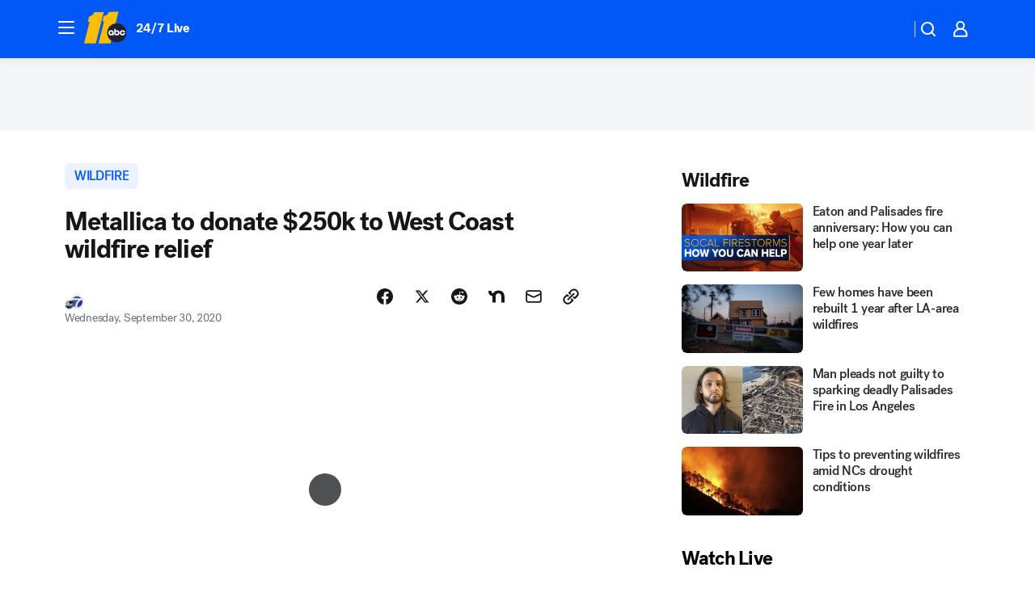

--- FILE ---
content_type: text/html; charset=utf-8
request_url: https://abc11.com/post/metallica-all-within-my-hands-foundation-donation/6672272/?userab=abcn_du_cat_topic_feature_holdout-474*variant_b_redesign-1939%2Cabcn_popular_reads_exp-497*variant_a_control-2076%2Cabcn_news_for_you_exp-496*variant_b_test-2075%2Cotv_web_content_rec-445*variant_c_trending-1851
body_size: 61360
content:

        <!DOCTYPE html>
        <html lang="en" lang="en">
            <head>
                <!-- ABCOTV | 0a872e0a9f20 | 6442 | fd5da0b872507b5226da6c77b73268beaabf195d | abc11.com | Wed, 21 Jan 2026 03:17:21 GMT -->
                <meta charSet="utf-8" />
                <meta name="viewport" content="initial-scale=1.0, maximum-scale=3.0, user-scalable=yes" />
                <meta http-equiv="x-ua-compatible" content="IE=edge,chrome=1" />
                <meta property="og:locale" content="en_US" />
                <link href="https://cdn.abcotvs.net/abcotv" rel="preconnect" crossorigin />
                
                <link data-react-helmet="true" rel="alternate" hreflang="en" href="https://abc11.com/post/metallica-all-within-my-hands-foundation-donation/6672272/"/><link data-react-helmet="true" rel="shortcut icon" href="https://cdn.abcotvs.net/abcotv/assets/news/wtvd/images/logos/favicon.ico"/><link data-react-helmet="true" rel="manifest" href="/manifest.json"/><link data-react-helmet="true" rel="alternate" href="//abc11.com/feed/" title="ABC11 Raleigh-Durham RSS" type="application/rss+xml"/><link data-react-helmet="true" rel="alternate" href="android-app://com.abclocal.wtvd.news/http/abc11.com/story/6672272"/><link data-react-helmet="true" rel="canonical" href="https://abc11.com/post/metallica-all-within-my-hands-foundation-donation/6672272/"/><link data-react-helmet="true" rel="amphtml" href="https://abc11.com/amp/post/metallica-all-within-my-hands-foundation-donation/6672272/"/><link data-react-helmet="true" href="//assets-cdn.abcotvs.net/abcotv/fd5da0b87250-release-01-07-2026.3/client/abcotv/css/fusion-b7008cc0.css" rel="stylesheet"/><link data-react-helmet="true" href="//assets-cdn.abcotvs.net/abcotv/fd5da0b87250-release-01-07-2026.3/client/abcotv/css/7987-3f6c1b98.css" rel="stylesheet"/><link data-react-helmet="true" href="//assets-cdn.abcotvs.net/abcotv/fd5da0b87250-release-01-07-2026.3/client/abcotv/css/abcotv-fecb128a.css" rel="stylesheet"/><link data-react-helmet="true" href="//assets-cdn.abcotvs.net/abcotv/fd5da0b87250-release-01-07-2026.3/client/abcotv/css/4037-607b0835.css" rel="stylesheet"/><link data-react-helmet="true" href="//assets-cdn.abcotvs.net/abcotv/fd5da0b87250-release-01-07-2026.3/client/abcotv/css/1058-c22ddca8.css" rel="stylesheet"/><link data-react-helmet="true" href="//assets-cdn.abcotvs.net/abcotv/fd5da0b87250-release-01-07-2026.3/client/abcotv/css/prism-story-104d8b6f.css" rel="stylesheet"/>
                <script>
                    window.__dataLayer = {"helpersEnabled":true,"page":{},"pzn":{},"site":{"device":"desktop","portal":"news"},"visitor":{}},
                        consentToken = window.localStorage.getItem('consentToken');

                    if (consentToken) {
                        console.log('consentToken', JSON.parse(consentToken))
                        window.__dataLayer.visitor = { consent : JSON.parse(consentToken) }; 
                    }
                </script>
                <script src="https://dcf.espn.com/TWDC-DTCI/prod/Bootstrap.js"></script>
                <link rel="preload" as="font" href="https://s.abcnews.com/assets/dtci/fonts/post-grotesk/PostGrotesk-Book.woff2" crossorigin>
<link rel="preload" as="font" href="https://s.abcnews.com/assets/dtci/fonts/post-grotesk/PostGrotesk-Bold.woff2" crossorigin>
<link rel="preload" as="font" href="https://s.abcnews.com/assets/dtci/fonts/post-grotesk/PostGrotesk-Medium.woff2" crossorigin>
<link rel="preload" as="font" href="https://s.abcnews.com/assets/dtci/fonts/klim/tiempos/TiemposText-Regular.woff2" crossorigin>
                <script src="//assets-cdn.abcotvs.net/abcotv/fd5da0b87250-release-01-07-2026.3/client/abcotv/runtime-c4323775.js" defer></script><script src="//assets-cdn.abcotvs.net/abcotv/fd5da0b87250-release-01-07-2026.3/client/abcotv/7987-f74ef4ce.js" defer></script><script src="//assets-cdn.abcotvs.net/abcotv/fd5da0b87250-release-01-07-2026.3/client/abcotv/507-c7ed365d.js" defer></script><script src="//assets-cdn.abcotvs.net/abcotv/fd5da0b87250-release-01-07-2026.3/client/abcotv/3983-52fca2ae.js" defer></script><script src="//assets-cdn.abcotvs.net/abcotv/fd5da0b87250-release-01-07-2026.3/client/abcotv/2561-2bebf93f.js" defer></script><script src="//assets-cdn.abcotvs.net/abcotv/fd5da0b87250-release-01-07-2026.3/client/abcotv/8494-c13544f0.js" defer></script><script src="//assets-cdn.abcotvs.net/abcotv/fd5da0b87250-release-01-07-2026.3/client/abcotv/4037-0a28bbfa.js" defer></script><script src="//assets-cdn.abcotvs.net/abcotv/fd5da0b87250-release-01-07-2026.3/client/abcotv/8317-87b2f9ed.js" defer></script><script src="//assets-cdn.abcotvs.net/abcotv/fd5da0b87250-release-01-07-2026.3/client/abcotv/1361-625f68cb.js" defer></script><script src="//assets-cdn.abcotvs.net/abcotv/fd5da0b87250-release-01-07-2026.3/client/abcotv/8115-0ce0b856.js" defer></script><script src="//assets-cdn.abcotvs.net/abcotv/fd5da0b87250-release-01-07-2026.3/client/abcotv/9156-a35e6727.js" defer></script><script src="//assets-cdn.abcotvs.net/abcotv/fd5da0b87250-release-01-07-2026.3/client/abcotv/1837-08f5fc38.js" defer></script><script src="//assets-cdn.abcotvs.net/abcotv/fd5da0b87250-release-01-07-2026.3/client/abcotv/3167-7e4aed9e.js" defer></script><script src="//assets-cdn.abcotvs.net/abcotv/fd5da0b87250-release-01-07-2026.3/client/abcotv/8561-ef2ea49e.js" defer></script><script src="//assets-cdn.abcotvs.net/abcotv/fd5da0b87250-release-01-07-2026.3/client/abcotv/1058-a882557e.js" defer></script>
                <link rel="prefetch" href="//assets-cdn.abcotvs.net/abcotv/fd5da0b87250-release-01-07-2026.3/client/abcotv/_manifest.js" as="script" /><link rel="prefetch" href="//assets-cdn.abcotvs.net/abcotv/fd5da0b87250-release-01-07-2026.3/client/abcotv/abcotv-4118a266.js" as="script" />
<link rel="prefetch" href="//assets-cdn.abcotvs.net/abcotv/fd5da0b87250-release-01-07-2026.3/client/abcotv/prism-story-240fa427.js" as="script" />
                <title data-react-helmet="true">Metallica to donate $250,000 to West Coast wildfire relief efforts - ABC11 Raleigh-Durham</title>
                <meta data-react-helmet="true" name="description" content="Metallica&#x27;s foundation &#x27;All Within My Hands&#x27; will be donating $250,000 to west coast fire relief efforts."/><meta data-react-helmet="true" name="keywords" content="metallica, all within my hands, metallica foundation, metallica donation, california fires, fire relief, fire relief doantions, metallica mondays, #MetallicaGivesBack, fires burning in the us, fires burning in california, 6672272"/><meta data-react-helmet="true" name="tags" content="wildfire,metallica,donations,charity,cal-fire,disaster-relief,fire,California"/><meta data-react-helmet="true" name="apple-itunes-app" content="app-id=408441304, affiliate-data=ct=wtvd-smart-banner&amp;pt=302756, app-argument=https://abc11.com/story/6672272"/><meta data-react-helmet="true" property="fb:app_id" content="476025212522972"/><meta data-react-helmet="true" property="fb:pages" content="57780972549"/><meta data-react-helmet="true" property="og:site_name" content="ABC11 Raleigh-Durham"/><meta data-react-helmet="true" property="og:url" content="https://abc11.com/post/metallica-all-within-my-hands-foundation-donation/6672272/"/><meta data-react-helmet="true" property="og:title" content="Metallica to donate $250k to West Coast wildfire relief"/><meta data-react-helmet="true" property="og:description" content="Through their All Within My Hands Foundation, Metallica will be donating to five funds on the front lines of fire relief on the West Coast."/><meta data-react-helmet="true" property="og:image" content="https://cdn.abcotvs.com/dip/images/6383525_082220kgowildfireCZUlightningcomplexgenericimg.jpg?w=1600"/><meta data-react-helmet="true" property="og:type" content="article"/><meta data-react-helmet="true" name="twitter:site" content="@ABC11_WTVD"/><meta data-react-helmet="true" name="twitter:creator" content="@ABC11_WTVD"/><meta data-react-helmet="true" name="twitter:url" content="https://abc11.com/post/metallica-all-within-my-hands-foundation-donation/6672272/"/><meta data-react-helmet="true" name="twitter:title" content="Metallica to donate $250k to West Coast wildfire relief"/><meta data-react-helmet="true" name="twitter:description" content="Through their All Within My Hands Foundation, Metallica will be donating to five funds on the front lines of fire relief on the West Coast."/><meta data-react-helmet="true" name="twitter:card" content="summary_large_image"/><meta data-react-helmet="true" name="twitter:image" content="https://cdn.abcotvs.com/dip/images/6383525_082220kgowildfireCZUlightningcomplexgenericimg.jpg?w=1600"/><meta data-react-helmet="true" name="twitter:app:name:iphone" content="wtvd"/><meta data-react-helmet="true" name="twitter:app:id:iphone" content="408441304"/><meta data-react-helmet="true" name="twitter:app:name:googleplay" content="wtvd"/><meta data-react-helmet="true" name="twitter:app:id:googleplay" content="com.abclocal.wtvd.news"/><meta data-react-helmet="true" property="article:published_time" content="2020-09-30T16:08:00Z"/><meta data-react-helmet="true" property="article:modified_time" content="2020-09-30T16:19:17Z"/><meta data-react-helmet="true" property="article:section" content="society"/><meta data-react-helmet="true" name="title" content="Metallica to donate $250k to West Coast wildfire relief"/><meta data-react-helmet="true" name="medium" content="website"/><meta data-react-helmet="true" name="robots" content="max-image-preview:large"/>
                <script data-react-helmet="true" src="https://scripts.webcontentassessor.com/scripts/82404427eb711662dd8607c1aa2b5f1fd0d1971a6da7614e73ff0c29bec50fa2"></script><script data-react-helmet="true" type="application/ld+json">{"@context":"http://schema.org/","@type":"NewsArticle","mainEntityOfPage":{"@id":"https://abc11.com/post/metallica-all-within-my-hands-foundation-donation/6672272/","@type":"WebPage"},"about":[{"name":" wildfire","@type":"Thing"}],"author":[{"name":"","@type":"Person"}],"dateline":"SAN FRANCISCO","dateModified":"2020-09-30T16:19:17.000Z","datePublished":"2020-09-30T16:19:17.000Z","headline":"Metallica to donate $250k to West Coast wildfire relief","mentions":[{"name":" SOCIETY","@type":"Thing"},{"name":" CALIFORNIA","@type":"Thing"},{"name":" WILDFIRE","@type":"Thing"},{"name":" METALLICA","@type":"Thing"},{"name":" DONATIONS","@type":"Thing"},{"name":" CHARITY","@type":"Thing"},{"name":" CAL FIRE","@type":"Thing"},{"name":" DISASTER RELIEF","@type":"Thing"},{"name":" FIRE","@type":"Thing"}],"publisher":{"name":"","logo":{"url":"","width":0,"height":0,"@type":"ImageObject"},"@type":"Organization"}}</script>
                
                <script data-rum-type="legacy" data-rum-pct="100">(() => {function gc(n){n=document.cookie.match("(^|;) ?"+n+"=([^;]*)(;|$)");return n?n[2]:null}function sc(n){document.cookie=n}function smpl(n){n/=100;return!!n&&Math.random()<=n}var _nr=!1,_nrCookie=gc("_nr");null!==_nrCookie?"1"===_nrCookie&&(_nr=!0):smpl(100)?(_nr=!0,sc("_nr=1; path=/")):(_nr=!1,sc("_nr=0; path=/"));_nr && (() => {;window.NREUM||(NREUM={});NREUM.init={distributed_tracing:{enabled:true},privacy:{cookies_enabled:true},ajax:{deny_list:["bam.nr-data.net"]}};;NREUM.info = {"beacon":"bam.nr-data.net","errorBeacon":"bam.nr-data.net","sa":1,"licenseKey":"5985ced6ff","applicationID":"367459870"};__nr_require=function(t,e,n){function r(n){if(!e[n]){var o=e[n]={exports:{}};t[n][0].call(o.exports,function(e){var o=t[n][1][e];return r(o||e)},o,o.exports)}return e[n].exports}if("function"==typeof __nr_require)return __nr_require;for(var o=0;o<n.length;o++)r(n[o]);return r}({1:[function(t,e,n){function r(t){try{s.console&&console.log(t)}catch(e){}}var o,i=t("ee"),a=t(31),s={};try{o=localStorage.getItem("__nr_flags").split(","),console&&"function"==typeof console.log&&(s.console=!0,o.indexOf("dev")!==-1&&(s.dev=!0),o.indexOf("nr_dev")!==-1&&(s.nrDev=!0))}catch(c){}s.nrDev&&i.on("internal-error",function(t){r(t.stack)}),s.dev&&i.on("fn-err",function(t,e,n){r(n.stack)}),s.dev&&(r("NR AGENT IN DEVELOPMENT MODE"),r("flags: "+a(s,function(t,e){return t}).join(", ")))},{}],2:[function(t,e,n){function r(t,e,n,r,s){try{l?l-=1:o(s||new UncaughtException(t,e,n),!0)}catch(f){try{i("ierr",[f,c.now(),!0])}catch(d){}}return"function"==typeof u&&u.apply(this,a(arguments))}function UncaughtException(t,e,n){this.message=t||"Uncaught error with no additional information",this.sourceURL=e,this.line=n}function o(t,e){var n=e?null:c.now();i("err",[t,n])}var i=t("handle"),a=t(32),s=t("ee"),c=t("loader"),f=t("gos"),u=window.onerror,d=!1,p="nr@seenError";if(!c.disabled){var l=0;c.features.err=!0,t(1),window.onerror=r;try{throw new Error}catch(h){"stack"in h&&(t(14),t(13),"addEventListener"in window&&t(7),c.xhrWrappable&&t(15),d=!0)}s.on("fn-start",function(t,e,n){d&&(l+=1)}),s.on("fn-err",function(t,e,n){d&&!n[p]&&(f(n,p,function(){return!0}),this.thrown=!0,o(n))}),s.on("fn-end",function(){d&&!this.thrown&&l>0&&(l-=1)}),s.on("internal-error",function(t){i("ierr",[t,c.now(),!0])})}},{}],3:[function(t,e,n){var r=t("loader");r.disabled||(r.features.ins=!0)},{}],4:[function(t,e,n){function r(){U++,L=g.hash,this[u]=y.now()}function o(){U--,g.hash!==L&&i(0,!0);var t=y.now();this[h]=~~this[h]+t-this[u],this[d]=t}function i(t,e){E.emit("newURL",[""+g,e])}function a(t,e){t.on(e,function(){this[e]=y.now()})}var s="-start",c="-end",f="-body",u="fn"+s,d="fn"+c,p="cb"+s,l="cb"+c,h="jsTime",m="fetch",v="addEventListener",w=window,g=w.location,y=t("loader");if(w[v]&&y.xhrWrappable&&!y.disabled){var x=t(11),b=t(12),E=t(9),R=t(7),O=t(14),T=t(8),S=t(15),P=t(10),M=t("ee"),C=M.get("tracer"),N=t(23);t(17),y.features.spa=!0;var L,U=0;M.on(u,r),b.on(p,r),P.on(p,r),M.on(d,o),b.on(l,o),P.on(l,o),M.buffer([u,d,"xhr-resolved"]),R.buffer([u]),O.buffer(["setTimeout"+c,"clearTimeout"+s,u]),S.buffer([u,"new-xhr","send-xhr"+s]),T.buffer([m+s,m+"-done",m+f+s,m+f+c]),E.buffer(["newURL"]),x.buffer([u]),b.buffer(["propagate",p,l,"executor-err","resolve"+s]),C.buffer([u,"no-"+u]),P.buffer(["new-jsonp","cb-start","jsonp-error","jsonp-end"]),a(T,m+s),a(T,m+"-done"),a(P,"new-jsonp"),a(P,"jsonp-end"),a(P,"cb-start"),E.on("pushState-end",i),E.on("replaceState-end",i),w[v]("hashchange",i,N(!0)),w[v]("load",i,N(!0)),w[v]("popstate",function(){i(0,U>1)},N(!0))}},{}],5:[function(t,e,n){function r(){var t=new PerformanceObserver(function(t,e){var n=t.getEntries();s(v,[n])});try{t.observe({entryTypes:["resource"]})}catch(e){}}function o(t){if(s(v,[window.performance.getEntriesByType(w)]),window.performance["c"+p])try{window.performance[h](m,o,!1)}catch(t){}else try{window.performance[h]("webkit"+m,o,!1)}catch(t){}}function i(t){}if(window.performance&&window.performance.timing&&window.performance.getEntriesByType){var a=t("ee"),s=t("handle"),c=t(14),f=t(13),u=t(6),d=t(23),p="learResourceTimings",l="addEventListener",h="removeEventListener",m="resourcetimingbufferfull",v="bstResource",w="resource",g="-start",y="-end",x="fn"+g,b="fn"+y,E="bstTimer",R="pushState",O=t("loader");if(!O.disabled){O.features.stn=!0,t(9),"addEventListener"in window&&t(7);var T=NREUM.o.EV;a.on(x,function(t,e){var n=t[0];n instanceof T&&(this.bstStart=O.now())}),a.on(b,function(t,e){var n=t[0];n instanceof T&&s("bst",[n,e,this.bstStart,O.now()])}),c.on(x,function(t,e,n){this.bstStart=O.now(),this.bstType=n}),c.on(b,function(t,e){s(E,[e,this.bstStart,O.now(),this.bstType])}),f.on(x,function(){this.bstStart=O.now()}),f.on(b,function(t,e){s(E,[e,this.bstStart,O.now(),"requestAnimationFrame"])}),a.on(R+g,function(t){this.time=O.now(),this.startPath=location.pathname+location.hash}),a.on(R+y,function(t){s("bstHist",[location.pathname+location.hash,this.startPath,this.time])}),u()?(s(v,[window.performance.getEntriesByType("resource")]),r()):l in window.performance&&(window.performance["c"+p]?window.performance[l](m,o,d(!1)):window.performance[l]("webkit"+m,o,d(!1))),document[l]("scroll",i,d(!1)),document[l]("keypress",i,d(!1)),document[l]("click",i,d(!1))}}},{}],6:[function(t,e,n){e.exports=function(){return"PerformanceObserver"in window&&"function"==typeof window.PerformanceObserver}},{}],7:[function(t,e,n){function r(t){for(var e=t;e&&!e.hasOwnProperty(u);)e=Object.getPrototypeOf(e);e&&o(e)}function o(t){s.inPlace(t,[u,d],"-",i)}function i(t,e){return t[1]}var a=t("ee").get("events"),s=t("wrap-function")(a,!0),c=t("gos"),f=XMLHttpRequest,u="addEventListener",d="removeEventListener";e.exports=a,"getPrototypeOf"in Object?(r(document),r(window),r(f.prototype)):f.prototype.hasOwnProperty(u)&&(o(window),o(f.prototype)),a.on(u+"-start",function(t,e){var n=t[1];if(null!==n&&("function"==typeof n||"object"==typeof n)){var r=c(n,"nr@wrapped",function(){function t(){if("function"==typeof n.handleEvent)return n.handleEvent.apply(n,arguments)}var e={object:t,"function":n}[typeof n];return e?s(e,"fn-",null,e.name||"anonymous"):n});this.wrapped=t[1]=r}}),a.on(d+"-start",function(t){t[1]=this.wrapped||t[1]})},{}],8:[function(t,e,n){function r(t,e,n){var r=t[e];"function"==typeof r&&(t[e]=function(){var t=i(arguments),e={};o.emit(n+"before-start",[t],e);var a;e[m]&&e[m].dt&&(a=e[m].dt);var s=r.apply(this,t);return o.emit(n+"start",[t,a],s),s.then(function(t){return o.emit(n+"end",[null,t],s),t},function(t){throw o.emit(n+"end",[t],s),t})})}var o=t("ee").get("fetch"),i=t(32),a=t(31);e.exports=o;var s=window,c="fetch-",f=c+"body-",u=["arrayBuffer","blob","json","text","formData"],d=s.Request,p=s.Response,l=s.fetch,h="prototype",m="nr@context";d&&p&&l&&(a(u,function(t,e){r(d[h],e,f),r(p[h],e,f)}),r(s,"fetch",c),o.on(c+"end",function(t,e){var n=this;if(e){var r=e.headers.get("content-length");null!==r&&(n.rxSize=r),o.emit(c+"done",[null,e],n)}else o.emit(c+"done",[t],n)}))},{}],9:[function(t,e,n){var r=t("ee").get("history"),o=t("wrap-function")(r);e.exports=r;var i=window.history&&window.history.constructor&&window.history.constructor.prototype,a=window.history;i&&i.pushState&&i.replaceState&&(a=i),o.inPlace(a,["pushState","replaceState"],"-")},{}],10:[function(t,e,n){function r(t){function e(){f.emit("jsonp-end",[],l),t.removeEventListener("load",e,c(!1)),t.removeEventListener("error",n,c(!1))}function n(){f.emit("jsonp-error",[],l),f.emit("jsonp-end",[],l),t.removeEventListener("load",e,c(!1)),t.removeEventListener("error",n,c(!1))}var r=t&&"string"==typeof t.nodeName&&"script"===t.nodeName.toLowerCase();if(r){var o="function"==typeof t.addEventListener;if(o){var a=i(t.src);if(a){var d=s(a),p="function"==typeof d.parent[d.key];if(p){var l={};u.inPlace(d.parent,[d.key],"cb-",l),t.addEventListener("load",e,c(!1)),t.addEventListener("error",n,c(!1)),f.emit("new-jsonp",[t.src],l)}}}}}function o(){return"addEventListener"in window}function i(t){var e=t.match(d);return e?e[1]:null}function a(t,e){var n=t.match(l),r=n[1],o=n[3];return o?a(o,e[r]):e[r]}function s(t){var e=t.match(p);return e&&e.length>=3?{key:e[2],parent:a(e[1],window)}:{key:t,parent:window}}var c=t(23),f=t("ee").get("jsonp"),u=t("wrap-function")(f);if(e.exports=f,o()){var d=/[?&](?:callback|cb)=([^&#]+)/,p=/(.*).([^.]+)/,l=/^(w+)(.|$)(.*)$/,h=["appendChild","insertBefore","replaceChild"];Node&&Node.prototype&&Node.prototype.appendChild?u.inPlace(Node.prototype,h,"dom-"):(u.inPlace(HTMLElement.prototype,h,"dom-"),u.inPlace(HTMLHeadElement.prototype,h,"dom-"),u.inPlace(HTMLBodyElement.prototype,h,"dom-")),f.on("dom-start",function(t){r(t[0])})}},{}],11:[function(t,e,n){var r=t("ee").get("mutation"),o=t("wrap-function")(r),i=NREUM.o.MO;e.exports=r,i&&(window.MutationObserver=function(t){return this instanceof i?new i(o(t,"fn-")):i.apply(this,arguments)},MutationObserver.prototype=i.prototype)},{}],12:[function(t,e,n){function r(t){var e=i.context(),n=s(t,"executor-",e,null,!1),r=new f(n);return i.context(r).getCtx=function(){return e},r}var o=t("wrap-function"),i=t("ee").get("promise"),a=t("ee").getOrSetContext,s=o(i),c=t(31),f=NREUM.o.PR;e.exports=i,f&&(window.Promise=r,["all","race"].forEach(function(t){var e=f[t];f[t]=function(n){function r(t){return function(){i.emit("propagate",[null,!o],a,!1,!1),o=o||!t}}var o=!1;c(n,function(e,n){Promise.resolve(n).then(r("all"===t),r(!1))});var a=e.apply(f,arguments),s=f.resolve(a);return s}}),["resolve","reject"].forEach(function(t){var e=f[t];f[t]=function(t){var n=e.apply(f,arguments);return t!==n&&i.emit("propagate",[t,!0],n,!1,!1),n}}),f.prototype["catch"]=function(t){return this.then(null,t)},f.prototype=Object.create(f.prototype,{constructor:{value:r}}),c(Object.getOwnPropertyNames(f),function(t,e){try{r[e]=f[e]}catch(n){}}),o.wrapInPlace(f.prototype,"then",function(t){return function(){var e=this,n=o.argsToArray.apply(this,arguments),r=a(e);r.promise=e,n[0]=s(n[0],"cb-",r,null,!1),n[1]=s(n[1],"cb-",r,null,!1);var c=t.apply(this,n);return r.nextPromise=c,i.emit("propagate",[e,!0],c,!1,!1),c}}),i.on("executor-start",function(t){t[0]=s(t[0],"resolve-",this,null,!1),t[1]=s(t[1],"resolve-",this,null,!1)}),i.on("executor-err",function(t,e,n){t[1](n)}),i.on("cb-end",function(t,e,n){i.emit("propagate",[n,!0],this.nextPromise,!1,!1)}),i.on("propagate",function(t,e,n){this.getCtx&&!e||(this.getCtx=function(){if(t instanceof Promise)var e=i.context(t);return e&&e.getCtx?e.getCtx():this})}),r.toString=function(){return""+f})},{}],13:[function(t,e,n){var r=t("ee").get("raf"),o=t("wrap-function")(r),i="equestAnimationFrame";e.exports=r,o.inPlace(window,["r"+i,"mozR"+i,"webkitR"+i,"msR"+i],"raf-"),r.on("raf-start",function(t){t[0]=o(t[0],"fn-")})},{}],14:[function(t,e,n){function r(t,e,n){t[0]=a(t[0],"fn-",null,n)}function o(t,e,n){this.method=n,this.timerDuration=isNaN(t[1])?0:+t[1],t[0]=a(t[0],"fn-",this,n)}var i=t("ee").get("timer"),a=t("wrap-function")(i),s="setTimeout",c="setInterval",f="clearTimeout",u="-start",d="-";e.exports=i,a.inPlace(window,[s,"setImmediate"],s+d),a.inPlace(window,[c],c+d),a.inPlace(window,[f,"clearImmediate"],f+d),i.on(c+u,r),i.on(s+u,o)},{}],15:[function(t,e,n){function r(t,e){d.inPlace(e,["onreadystatechange"],"fn-",s)}function o(){var t=this,e=u.context(t);t.readyState>3&&!e.resolved&&(e.resolved=!0,u.emit("xhr-resolved",[],t)),d.inPlace(t,y,"fn-",s)}function i(t){x.push(t),m&&(E?E.then(a):w?w(a):(R=-R,O.data=R))}function a(){for(var t=0;t<x.length;t++)r([],x[t]);x.length&&(x=[])}function s(t,e){return e}function c(t,e){for(var n in t)e[n]=t[n];return e}t(7);var f=t("ee"),u=f.get("xhr"),d=t("wrap-function")(u),p=t(23),l=NREUM.o,h=l.XHR,m=l.MO,v=l.PR,w=l.SI,g="readystatechange",y=["onload","onerror","onabort","onloadstart","onloadend","onprogress","ontimeout"],x=[];e.exports=u;var b=window.XMLHttpRequest=function(t){var e=new h(t);try{u.emit("new-xhr",[e],e),e.addEventListener(g,o,p(!1))}catch(n){try{u.emit("internal-error",[n])}catch(r){}}return e};if(c(h,b),b.prototype=h.prototype,d.inPlace(b.prototype,["open","send"],"-xhr-",s),u.on("send-xhr-start",function(t,e){r(t,e),i(e)}),u.on("open-xhr-start",r),m){var E=v&&v.resolve();if(!w&&!v){var R=1,O=document.createTextNode(R);new m(a).observe(O,{characterData:!0})}}else f.on("fn-end",function(t){t[0]&&t[0].type===g||a()})},{}],16:[function(t,e,n){function r(t){if(!s(t))return null;var e=window.NREUM;if(!e.loader_config)return null;var n=(e.loader_config.accountID||"").toString()||null,r=(e.loader_config.agentID||"").toString()||null,f=(e.loader_config.trustKey||"").toString()||null;if(!n||!r)return null;var h=l.generateSpanId(),m=l.generateTraceId(),v=Date.now(),w={spanId:h,traceId:m,timestamp:v};return(t.sameOrigin||c(t)&&p())&&(w.traceContextParentHeader=o(h,m),w.traceContextStateHeader=i(h,v,n,r,f)),(t.sameOrigin&&!u()||!t.sameOrigin&&c(t)&&d())&&(w.newrelicHeader=a(h,m,v,n,r,f)),w}function o(t,e){return"00-"+e+"-"+t+"-01"}function i(t,e,n,r,o){var i=0,a="",s=1,c="",f="";return o+"@nr="+i+"-"+s+"-"+n+"-"+r+"-"+t+"-"+a+"-"+c+"-"+f+"-"+e}function a(t,e,n,r,o,i){var a="btoa"in window&&"function"==typeof window.btoa;if(!a)return null;var s={v:[0,1],d:{ty:"Browser",ac:r,ap:o,id:t,tr:e,ti:n}};return i&&r!==i&&(s.d.tk=i),btoa(JSON.stringify(s))}function s(t){return f()&&c(t)}function c(t){var e=!1,n={};if("init"in NREUM&&"distributed_tracing"in NREUM.init&&(n=NREUM.init.distributed_tracing),t.sameOrigin)e=!0;else if(n.allowed_origins instanceof Array)for(var r=0;r<n.allowed_origins.length;r++){var o=h(n.allowed_origins[r]);if(t.hostname===o.hostname&&t.protocol===o.protocol&&t.port===o.port){e=!0;break}}return e}function f(){return"init"in NREUM&&"distributed_tracing"in NREUM.init&&!!NREUM.init.distributed_tracing.enabled}function u(){return"init"in NREUM&&"distributed_tracing"in NREUM.init&&!!NREUM.init.distributed_tracing.exclude_newrelic_header}function d(){return"init"in NREUM&&"distributed_tracing"in NREUM.init&&NREUM.init.distributed_tracing.cors_use_newrelic_header!==!1}function p(){return"init"in NREUM&&"distributed_tracing"in NREUM.init&&!!NREUM.init.distributed_tracing.cors_use_tracecontext_headers}var l=t(28),h=t(18);e.exports={generateTracePayload:r,shouldGenerateTrace:s}},{}],17:[function(t,e,n){function r(t){var e=this.params,n=this.metrics;if(!this.ended){this.ended=!0;for(var r=0;r<p;r++)t.removeEventListener(d[r],this.listener,!1);return e.protocol&&"data"===e.protocol?void g("Ajax/DataUrl/Excluded"):void(e.aborted||(n.duration=a.now()-this.startTime,this.loadCaptureCalled||4!==t.readyState?null==e.status&&(e.status=0):i(this,t),n.cbTime=this.cbTime,s("xhr",[e,n,this.startTime,this.endTime,"xhr"],this)))}}function o(t,e){var n=c(e),r=t.params;r.hostname=n.hostname,r.port=n.port,r.protocol=n.protocol,r.host=n.hostname+":"+n.port,r.pathname=n.pathname,t.parsedOrigin=n,t.sameOrigin=n.sameOrigin}function i(t,e){t.params.status=e.status;var n=v(e,t.lastSize);if(n&&(t.metrics.rxSize=n),t.sameOrigin){var r=e.getResponseHeader("X-NewRelic-App-Data");r&&(t.params.cat=r.split(", ").pop())}t.loadCaptureCalled=!0}var a=t("loader");if(a.xhrWrappable&&!a.disabled){var s=t("handle"),c=t(18),f=t(16).generateTracePayload,u=t("ee"),d=["load","error","abort","timeout"],p=d.length,l=t("id"),h=t(24),m=t(22),v=t(19),w=t(23),g=t(25).recordSupportability,y=NREUM.o.REQ,x=window.XMLHttpRequest;a.features.xhr=!0,t(15),t(8),u.on("new-xhr",function(t){var e=this;e.totalCbs=0,e.called=0,e.cbTime=0,e.end=r,e.ended=!1,e.xhrGuids={},e.lastSize=null,e.loadCaptureCalled=!1,e.params=this.params||{},e.metrics=this.metrics||{},t.addEventListener("load",function(n){i(e,t)},w(!1)),h&&(h>34||h<10)||t.addEventListener("progress",function(t){e.lastSize=t.loaded},w(!1))}),u.on("open-xhr-start",function(t){this.params={method:t[0]},o(this,t[1]),this.metrics={}}),u.on("open-xhr-end",function(t,e){"loader_config"in NREUM&&"xpid"in NREUM.loader_config&&this.sameOrigin&&e.setRequestHeader("X-NewRelic-ID",NREUM.loader_config.xpid);var n=f(this.parsedOrigin);if(n){var r=!1;n.newrelicHeader&&(e.setRequestHeader("newrelic",n.newrelicHeader),r=!0),n.traceContextParentHeader&&(e.setRequestHeader("traceparent",n.traceContextParentHeader),n.traceContextStateHeader&&e.setRequestHeader("tracestate",n.traceContextStateHeader),r=!0),r&&(this.dt=n)}}),u.on("send-xhr-start",function(t,e){var n=this.metrics,r=t[0],o=this;if(n&&r){var i=m(r);i&&(n.txSize=i)}this.startTime=a.now(),this.listener=function(t){try{"abort"!==t.type||o.loadCaptureCalled||(o.params.aborted=!0),("load"!==t.type||o.called===o.totalCbs&&(o.onloadCalled||"function"!=typeof e.onload))&&o.end(e)}catch(n){try{u.emit("internal-error",[n])}catch(r){}}};for(var s=0;s<p;s++)e.addEventListener(d[s],this.listener,w(!1))}),u.on("xhr-cb-time",function(t,e,n){this.cbTime+=t,e?this.onloadCalled=!0:this.called+=1,this.called!==this.totalCbs||!this.onloadCalled&&"function"==typeof n.onload||this.end(n)}),u.on("xhr-load-added",function(t,e){var n=""+l(t)+!!e;this.xhrGuids&&!this.xhrGuids[n]&&(this.xhrGuids[n]=!0,this.totalCbs+=1)}),u.on("xhr-load-removed",function(t,e){var n=""+l(t)+!!e;this.xhrGuids&&this.xhrGuids[n]&&(delete this.xhrGuids[n],this.totalCbs-=1)}),u.on("xhr-resolved",function(){this.endTime=a.now()}),u.on("addEventListener-end",function(t,e){e instanceof x&&"load"===t[0]&&u.emit("xhr-load-added",[t[1],t[2]],e)}),u.on("removeEventListener-end",function(t,e){e instanceof x&&"load"===t[0]&&u.emit("xhr-load-removed",[t[1],t[2]],e)}),u.on("fn-start",function(t,e,n){e instanceof x&&("onload"===n&&(this.onload=!0),("load"===(t[0]&&t[0].type)||this.onload)&&(this.xhrCbStart=a.now()))}),u.on("fn-end",function(t,e){this.xhrCbStart&&u.emit("xhr-cb-time",[a.now()-this.xhrCbStart,this.onload,e],e)}),u.on("fetch-before-start",function(t){function e(t,e){var n=!1;return e.newrelicHeader&&(t.set("newrelic",e.newrelicHeader),n=!0),e.traceContextParentHeader&&(t.set("traceparent",e.traceContextParentHeader),e.traceContextStateHeader&&t.set("tracestate",e.traceContextStateHeader),n=!0),n}var n,r=t[1]||{};"string"==typeof t[0]?n=t[0]:t[0]&&t[0].url?n=t[0].url:window.URL&&t[0]&&t[0]instanceof URL&&(n=t[0].href),n&&(this.parsedOrigin=c(n),this.sameOrigin=this.parsedOrigin.sameOrigin);var o=f(this.parsedOrigin);if(o&&(o.newrelicHeader||o.traceContextParentHeader))if("string"==typeof t[0]||window.URL&&t[0]&&t[0]instanceof URL){var i={};for(var a in r)i[a]=r[a];i.headers=new Headers(r.headers||{}),e(i.headers,o)&&(this.dt=o),t.length>1?t[1]=i:t.push(i)}else t[0]&&t[0].headers&&e(t[0].headers,o)&&(this.dt=o)}),u.on("fetch-start",function(t,e){this.params={},this.metrics={},this.startTime=a.now(),this.dt=e,t.length>=1&&(this.target=t[0]),t.length>=2&&(this.opts=t[1]);var n,r=this.opts||{},i=this.target;if("string"==typeof i?n=i:"object"==typeof i&&i instanceof y?n=i.url:window.URL&&"object"==typeof i&&i instanceof URL&&(n=i.href),o(this,n),"data"!==this.params.protocol){var s=(""+(i&&i instanceof y&&i.method||r.method||"GET")).toUpperCase();this.params.method=s,this.txSize=m(r.body)||0}}),u.on("fetch-done",function(t,e){if(this.endTime=a.now(),this.params||(this.params={}),"data"===this.params.protocol)return void g("Ajax/DataUrl/Excluded");this.params.status=e?e.status:0;var n;"string"==typeof this.rxSize&&this.rxSize.length>0&&(n=+this.rxSize);var r={txSize:this.txSize,rxSize:n,duration:a.now()-this.startTime};s("xhr",[this.params,r,this.startTime,this.endTime,"fetch"],this)})}},{}],18:[function(t,e,n){var r={};e.exports=function(t){if(t in r)return r[t];if(0===(t||"").indexOf("data:"))return{protocol:"data"};var e=document.createElement("a"),n=window.location,o={};e.href=t,o.port=e.port;var i=e.href.split("://");!o.port&&i[1]&&(o.port=i[1].split("/")[0].split("@").pop().split(":")[1]),o.port&&"0"!==o.port||(o.port="https"===i[0]?"443":"80"),o.hostname=e.hostname||n.hostname,o.pathname=e.pathname,o.protocol=i[0],"/"!==o.pathname.charAt(0)&&(o.pathname="/"+o.pathname);var a=!e.protocol||":"===e.protocol||e.protocol===n.protocol,s=e.hostname===document.domain&&e.port===n.port;return o.sameOrigin=a&&(!e.hostname||s),"/"===o.pathname&&(r[t]=o),o}},{}],19:[function(t,e,n){function r(t,e){var n=t.responseType;return"json"===n&&null!==e?e:"arraybuffer"===n||"blob"===n||"json"===n?o(t.response):"text"===n||""===n||void 0===n?o(t.responseText):void 0}var o=t(22);e.exports=r},{}],20:[function(t,e,n){function r(){}function o(t,e,n,r){return function(){return u.recordSupportability("API/"+e+"/called"),i(t+e,[f.now()].concat(s(arguments)),n?null:this,r),n?void 0:this}}var i=t("handle"),a=t(31),s=t(32),c=t("ee").get("tracer"),f=t("loader"),u=t(25),d=NREUM;"undefined"==typeof window.newrelic&&(newrelic=d);var p=["setPageViewName","setCustomAttribute","setErrorHandler","finished","addToTrace","inlineHit","addRelease"],l="api-",h=l+"ixn-";a(p,function(t,e){d[e]=o(l,e,!0,"api")}),d.addPageAction=o(l,"addPageAction",!0),d.setCurrentRouteName=o(l,"routeName",!0),e.exports=newrelic,d.interaction=function(){return(new r).get()};var m=r.prototype={createTracer:function(t,e){var n={},r=this,o="function"==typeof e;return i(h+"tracer",[f.now(),t,n],r),function(){if(c.emit((o?"":"no-")+"fn-start",[f.now(),r,o],n),o)try{return e.apply(this,arguments)}catch(t){throw c.emit("fn-err",[arguments,this,t],n),t}finally{c.emit("fn-end",[f.now()],n)}}}};a("actionText,setName,setAttribute,save,ignore,onEnd,getContext,end,get".split(","),function(t,e){m[e]=o(h,e)}),newrelic.noticeError=function(t,e){"string"==typeof t&&(t=new Error(t)),u.recordSupportability("API/noticeError/called"),i("err",[t,f.now(),!1,e])}},{}],21:[function(t,e,n){function r(t){if(NREUM.init){for(var e=NREUM.init,n=t.split("."),r=0;r<n.length-1;r++)if(e=e[n[r]],"object"!=typeof e)return;return e=e[n[n.length-1]]}}e.exports={getConfiguration:r}},{}],22:[function(t,e,n){e.exports=function(t){if("string"==typeof t&&t.length)return t.length;if("object"==typeof t){if("undefined"!=typeof ArrayBuffer&&t instanceof ArrayBuffer&&t.byteLength)return t.byteLength;if("undefined"!=typeof Blob&&t instanceof Blob&&t.size)return t.size;if(!("undefined"!=typeof FormData&&t instanceof FormData))try{return JSON.stringify(t).length}catch(e){return}}}},{}],23:[function(t,e,n){var r=!1;try{var o=Object.defineProperty({},"passive",{get:function(){r=!0}});window.addEventListener("testPassive",null,o),window.removeEventListener("testPassive",null,o)}catch(i){}e.exports=function(t){return r?{passive:!0,capture:!!t}:!!t}},{}],24:[function(t,e,n){var r=0,o=navigator.userAgent.match(/Firefox[/s](d+.d+)/);o&&(r=+o[1]),e.exports=r},{}],25:[function(t,e,n){function r(t,e){var n=[a,t,{name:t},e];return i("storeMetric",n,null,"api"),n}function o(t,e){var n=[s,t,{name:t},e];return i("storeEventMetrics",n,null,"api"),n}var i=t("handle"),a="sm",s="cm";e.exports={constants:{SUPPORTABILITY_METRIC:a,CUSTOM_METRIC:s},recordSupportability:r,recordCustom:o}},{}],26:[function(t,e,n){function r(){return s.exists&&performance.now?Math.round(performance.now()):(i=Math.max((new Date).getTime(),i))-a}function o(){return i}var i=(new Date).getTime(),a=i,s=t(33);e.exports=r,e.exports.offset=a,e.exports.getLastTimestamp=o},{}],27:[function(t,e,n){function r(t,e){var n=t.getEntries();n.forEach(function(t){"first-paint"===t.name?l("timing",["fp",Math.floor(t.startTime)]):"first-contentful-paint"===t.name&&l("timing",["fcp",Math.floor(t.startTime)])})}function o(t,e){var n=t.getEntries();if(n.length>0){var r=n[n.length-1];if(f&&f<r.startTime)return;var o=[r],i=a({});i&&o.push(i),l("lcp",o)}}function i(t){t.getEntries().forEach(function(t){t.hadRecentInput||l("cls",[t])})}function a(t){var e=navigator.connection||navigator.mozConnection||navigator.webkitConnection;if(e)return e.type&&(t["net-type"]=e.type),e.effectiveType&&(t["net-etype"]=e.effectiveType),e.rtt&&(t["net-rtt"]=e.rtt),e.downlink&&(t["net-dlink"]=e.downlink),t}function s(t){if(t instanceof w&&!y){var e=Math.round(t.timeStamp),n={type:t.type};a(n),e<=h.now()?n.fid=h.now()-e:e>h.offset&&e<=Date.now()?(e-=h.offset,n.fid=h.now()-e):e=h.now(),y=!0,l("timing",["fi",e,n])}}function c(t){"hidden"===t&&(f=h.now(),l("pageHide",[f]))}if(!("init"in NREUM&&"page_view_timing"in NREUM.init&&"enabled"in NREUM.init.page_view_timing&&NREUM.init.page_view_timing.enabled===!1)){var f,u,d,p,l=t("handle"),h=t("loader"),m=t(30),v=t(23),w=NREUM.o.EV;if("PerformanceObserver"in window&&"function"==typeof window.PerformanceObserver){u=new PerformanceObserver(r);try{u.observe({entryTypes:["paint"]})}catch(g){}d=new PerformanceObserver(o);try{d.observe({entryTypes:["largest-contentful-paint"]})}catch(g){}p=new PerformanceObserver(i);try{p.observe({type:"layout-shift",buffered:!0})}catch(g){}}if("addEventListener"in document){var y=!1,x=["click","keydown","mousedown","pointerdown","touchstart"];x.forEach(function(t){document.addEventListener(t,s,v(!1))})}m(c)}},{}],28:[function(t,e,n){function r(){function t(){return e?15&e[n++]:16*Math.random()|0}var e=null,n=0,r=window.crypto||window.msCrypto;r&&r.getRandomValues&&(e=r.getRandomValues(new Uint8Array(31)));for(var o,i="xxxxxxxx-xxxx-4xxx-yxxx-xxxxxxxxxxxx",a="",s=0;s<i.length;s++)o=i[s],"x"===o?a+=t().toString(16):"y"===o?(o=3&t()|8,a+=o.toString(16)):a+=o;return a}function o(){return a(16)}function i(){return a(32)}function a(t){function e(){return n?15&n[r++]:16*Math.random()|0}var n=null,r=0,o=window.crypto||window.msCrypto;o&&o.getRandomValues&&Uint8Array&&(n=o.getRandomValues(new Uint8Array(t)));for(var i=[],a=0;a<t;a++)i.push(e().toString(16));return i.join("")}e.exports={generateUuid:r,generateSpanId:o,generateTraceId:i}},{}],29:[function(t,e,n){function r(t,e){if(!o)return!1;if(t!==o)return!1;if(!e)return!0;if(!i)return!1;for(var n=i.split("."),r=e.split("."),a=0;a<r.length;a++)if(r[a]!==n[a])return!1;return!0}var o=null,i=null,a=/Version\/(\S+)\s+Safari/;if(navigator.userAgent){var s=navigator.userAgent,c=s.match(a);c&&s.indexOf("Chrome")===-1&&s.indexOf("Chromium")===-1&&(o="Safari",i=c[1])}e.exports={agent:o,version:i,match:r}},{}],30:[function(t,e,n){function r(t){function e(){t(s&&document[s]?document[s]:document[i]?"hidden":"visible")}"addEventListener"in document&&a&&document.addEventListener(a,e,o(!1))}var o=t(23);e.exports=r;var i,a,s;"undefined"!=typeof document.hidden?(i="hidden",a="visibilitychange",s="visibilityState"):"undefined"!=typeof document.msHidden?(i="msHidden",a="msvisibilitychange"):"undefined"!=typeof document.webkitHidden&&(i="webkitHidden",a="webkitvisibilitychange",s="webkitVisibilityState")},{}],31:[function(t,e,n){function r(t,e){var n=[],r="",i=0;for(r in t)o.call(t,r)&&(n[i]=e(r,t[r]),i+=1);return n}var o=Object.prototype.hasOwnProperty;e.exports=r},{}],32:[function(t,e,n){function r(t,e,n){e||(e=0),"undefined"==typeof n&&(n=t?t.length:0);for(var r=-1,o=n-e||0,i=Array(o<0?0:o);++r<o;)i[r]=t[e+r];return i}e.exports=r},{}],33:[function(t,e,n){e.exports={exists:"undefined"!=typeof window.performance&&window.performance.timing&&"undefined"!=typeof window.performance.timing.navigationStart}},{}],ee:[function(t,e,n){function r(){}function o(t){function e(t){return t&&t instanceof r?t:t?f(t,c,a):a()}function n(n,r,o,i,a){if(a!==!1&&(a=!0),!l.aborted||i){t&&a&&t(n,r,o);for(var s=e(o),c=m(n),f=c.length,u=0;u<f;u++)c[u].apply(s,r);var p=d[y[n]];return p&&p.push([x,n,r,s]),s}}function i(t,e){g[t]=m(t).concat(e)}function h(t,e){var n=g[t];if(n)for(var r=0;r<n.length;r++)n[r]===e&&n.splice(r,1)}function m(t){return g[t]||[]}function v(t){return p[t]=p[t]||o(n)}function w(t,e){l.aborted||u(t,function(t,n){e=e||"feature",y[n]=e,e in d||(d[e]=[])})}var g={},y={},x={on:i,addEventListener:i,removeEventListener:h,emit:n,get:v,listeners:m,context:e,buffer:w,abort:s,aborted:!1};return x}function i(t){return f(t,c,a)}function a(){return new r}function s(){(d.api||d.feature)&&(l.aborted=!0,d=l.backlog={})}var c="nr@context",f=t("gos"),u=t(31),d={},p={},l=e.exports=o();e.exports.getOrSetContext=i,l.backlog=d},{}],gos:[function(t,e,n){function r(t,e,n){if(o.call(t,e))return t[e];var r=n();if(Object.defineProperty&&Object.keys)try{return Object.defineProperty(t,e,{value:r,writable:!0,enumerable:!1}),r}catch(i){}return t[e]=r,r}var o=Object.prototype.hasOwnProperty;e.exports=r},{}],handle:[function(t,e,n){function r(t,e,n,r){o.buffer([t],r),o.emit(t,e,n)}var o=t("ee").get("handle");e.exports=r,r.ee=o},{}],id:[function(t,e,n){function r(t){var e=typeof t;return!t||"object"!==e&&"function"!==e?-1:t===window?0:a(t,i,function(){return o++})}var o=1,i="nr@id",a=t("gos");e.exports=r},{}],loader:[function(t,e,n){function r(){if(!T++){var t=O.info=NREUM.info,e=m.getElementsByTagName("script")[0];if(setTimeout(f.abort,3e4),!(t&&t.licenseKey&&t.applicationID&&e))return f.abort();c(E,function(e,n){t[e]||(t[e]=n)});var n=a();s("mark",["onload",n+O.offset],null,"api"),s("timing",["load",n]);var r=m.createElement("script");0===t.agent.indexOf("http://")||0===t.agent.indexOf("https://")?r.src=t.agent:r.src=l+"://"+t.agent,e.parentNode.insertBefore(r,e)}}function o(){"complete"===m.readyState&&i()}function i(){s("mark",["domContent",a()+O.offset],null,"api")}var a=t(26),s=t("handle"),c=t(31),f=t("ee"),u=t(29),d=t(21),p=t(23),l=d.getConfiguration("ssl")===!1?"http":"https",h=window,m=h.document,v="addEventListener",w="attachEvent",g=h.XMLHttpRequest,y=g&&g.prototype,x=!1;NREUM.o={ST:setTimeout,SI:h.setImmediate,CT:clearTimeout,XHR:g,REQ:h.Request,EV:h.Event,PR:h.Promise,MO:h.MutationObserver};var b=""+location,E={beacon:"bam.nr-data.net",errorBeacon:"bam.nr-data.net",agent:"js-agent.newrelic.com/nr-spa-1216.min.js"},R=g&&y&&y[v]&&!/CriOS/.test(navigator.userAgent),O=e.exports={offset:a.getLastTimestamp(),now:a,origin:b,features:{},xhrWrappable:R,userAgent:u,disabled:x};if(!x){t(20),t(27),m[v]?(m[v]("DOMContentLoaded",i,p(!1)),h[v]("load",r,p(!1))):(m[w]("onreadystatechange",o),h[w]("onload",r)),s("mark",["firstbyte",a.getLastTimestamp()],null,"api");var T=0}},{}],"wrap-function":[function(t,e,n){function r(t,e){function n(e,n,r,c,f){function nrWrapper(){var i,a,u,p;try{a=this,i=d(arguments),u="function"==typeof r?r(i,a):r||{}}catch(l){o([l,"",[i,a,c],u],t)}s(n+"start",[i,a,c],u,f);try{return p=e.apply(a,i)}catch(h){throw s(n+"err",[i,a,h],u,f),h}finally{s(n+"end",[i,a,p],u,f)}}return a(e)?e:(n||(n=""),nrWrapper[p]=e,i(e,nrWrapper,t),nrWrapper)}function r(t,e,r,o,i){r||(r="");var s,c,f,u="-"===r.charAt(0);for(f=0;f<e.length;f++)c=e[f],s=t[c],a(s)||(t[c]=n(s,u?c+r:r,o,c,i))}function s(n,r,i,a){if(!h||e){var s=h;h=!0;try{t.emit(n,r,i,e,a)}catch(c){o([c,n,r,i],t)}h=s}}return t||(t=u),n.inPlace=r,n.flag=p,n}function o(t,e){e||(e=u);try{e.emit("internal-error",t)}catch(n){}}function i(t,e,n){if(Object.defineProperty&&Object.keys)try{var r=Object.keys(t);return r.forEach(function(n){Object.defineProperty(e,n,{get:function(){return t[n]},set:function(e){return t[n]=e,e}})}),e}catch(i){o([i],n)}for(var a in t)l.call(t,a)&&(e[a]=t[a]);return e}function a(t){return!(t&&t instanceof Function&&t.apply&&!t[p])}function s(t,e){var n=e(t);return n[p]=t,i(t,n,u),n}function c(t,e,n){var r=t[e];t[e]=s(r,n)}function f(){for(var t=arguments.length,e=new Array(t),n=0;n<t;++n)e[n]=arguments[n];return e}var u=t("ee"),d=t(32),p="nr@original",l=Object.prototype.hasOwnProperty,h=!1;e.exports=r,e.exports.wrapFunction=s,e.exports.wrapInPlace=c,e.exports.argsToArray=f},{}]},{},["loader",2,17,5,3,4]);;NREUM.info={"beacon":"bam.nr-data.net","errorBeacon":"bam.nr-data.net","sa":1,"licenseKey":"8d01ff17d1","applicationID":"415461361"}})();})();</script>
                <link href="//assets-cdn.abcotvs.net" rel="preconnect" />
                <link href="https://cdn.abcotvs.net/abcotv" rel="preconnect" crossorigin />
                <script>(function(){function a(a){var b,c=g.floor(65535*g.random()).toString(16);for(b=4-c.length;0<b;b--)c="0"+c;return a=(String()+a).substring(0,4),!Number.isNaN(parseInt(a,16))&&a.length?a+c.substr(a.length):c}function b(){var a=c(window.location.hostname);return a?"."+a:".go.com"}function c(a=""){var b=a.match(/[^.]+(?:.com?(?:.[a-z]{2})?|(?:.[a-z]+))?$/i);if(b&&b.length)return b[0].replace(/:[0-9]+$/,"")}function d(a,b,c,d,g,h){var i,j=!1;if(f.test(c)&&(c=c.replace(f,""),j=!0),!a||/^(?:expires|max-age|path|domain|secure)$/i.test(a))return!1;if(i=a+"="+b,g&&g instanceof Date&&(i+="; expires="+g.toUTCString()),c&&(i+="; domain="+c),d&&(i+="; path="+d),h&&(i+="; secure"),document.cookie=i,j){var k="www"+(/^./.test(c)?"":".")+c;e(a,k,d||"")}return!0}function e(a,b,c){return document.cookie=encodeURIComponent(a)+"=; expires=Thu, 01 Jan 1970 00:00:00 GMT"+(b?"; domain="+b:"")+(c?"; path="+c:""),!0}var f=/^.?www/,g=Math;(function(a){for(var b,d=a+"=",e=document.cookie.split(";"),f=0;f<e.length;f++){for(b=e[f];" "===b.charAt(0);)b=b.substring(1,b.length);if(0===b.indexOf(d))return b.substring(d.length,b.length)}return null})("SWID")||function(a){if(a){var c=new Date(Date.now());c.setFullYear(c.getFullYear()+1),d("SWID",a,b(),"/",c)}}(function(){return String()+a()+a()+"-"+a()+"-"+a("4")+"-"+a((g.floor(10*g.random())%4+8).toString(16))+"-"+a()+a()+a()}())})();</script>
            </head>
            <body class="">
                
                <div id="abcotv"><div id="fitt-analytics"><div class="bp-mobileMDPlus bp-mobileLGPlus bp-tabletPlus bp-desktopPlus bp-desktopLGPlus"><div class="wrapper prism-story"><div id="themeProvider" class="theme-light "><section class="nav sticky topzero"><header class="VZTD lZur JhJDA tomuH qpSyx crEfr duUVQ "><div id="NavigationContainer" class="VZTD nkdHX mLASH OfbiZ gbxlc OAKIS OrkQb sHsPe lqtkC glxIO HfYhe vUYNV McMna WtEci pdYhu seFhp "><div class="VZTD ZaRVE URqSb "><div id="NavigationMenu" class="UbGlr awXxV lZur QNwmF SrhIT CSJky fKGaR MELDj bwJpP oFbxM sCAKu JmqhH LNPNz XedOc INRRi zyWBh HZYdm KUWLd ghwbF " aria-expanded="false" aria-label="Site Menu" role="button" tabindex="0"><div id="NavigationMenuIcon" class="xwYCG chWWz xItUF awXxV lZur dnyYA SGbxA CSJky klTtn TqWpy hDYpx LEjY VMTsP AqjSi krKko MdvlB SwrCi PMtn qNrLC PriDW HkWF oFFrS kGyAC "></div></div><div class="VZTD mLASH "><a href="https://abc11.com/" aria-label="ABC11 Raleigh-Durham homepage"><img class="Hxa-d QNwmF CKa-dw " src="https://cdn.abcotvs.net/abcotv/assets/news/global/images/feature-header/wtvd-lg.svg"/><img class="Hxa-d NzyJW hyWKA BKvsz " src="https://cdn.abcotvs.net/abcotv/assets/news/global/images/feature-header/wtvd-sm.svg"/></a></div><div class="feature-nav-local"><div class="VZTD HNQqj ZaRVE "><span class="NzyJW bfzCU OlYnP vtZdS BnAMJ ioHuy QbACp vLCTF AyXGx ubOdK WtEci FfVOu seFhp "><a class="Ihhcd glfEG fCZkS hfDkF rUrN QNwmF eXeQK wzfDA kZHXs Mwuoo QdTjf ubOdK ACtel FfVOu hBmQi " href="https://abc11.com/watch/live/">24/7 Live</a></span><span class="NzyJW bfzCU OlYnP vtZdS BnAMJ ioHuy QbACp vLCTF AyXGx ubOdK WtEci FfVOu seFhp "><a class="Ihhcd glfEG fCZkS hfDkF rUrN QNwmF eXeQK wzfDA kZHXs Mwuoo QdTjf ubOdK ACtel FfVOu hBmQi " href="https://abc11.com/raleigh/">Raleigh</a></span><span class="NzyJW bfzCU OlYnP vtZdS BnAMJ ioHuy QbACp vLCTF AyXGx ubOdK WtEci FfVOu seFhp "><a class="Ihhcd glfEG fCZkS hfDkF rUrN QNwmF eXeQK wzfDA kZHXs Mwuoo QdTjf ubOdK ACtel FfVOu hBmQi " href="https://abc11.com/durham/">Durham</a></span><span class="NzyJW bfzCU OlYnP vtZdS BnAMJ ioHuy QbACp vLCTF AyXGx ubOdK WtEci FfVOu seFhp "><a class="Ihhcd glfEG fCZkS hfDkF rUrN QNwmF eXeQK wzfDA kZHXs Mwuoo QdTjf ubOdK ACtel FfVOu hBmQi " href="https://abc11.com/fayetteville/">Fayetteville</a></span><span class="NzyJW bfzCU OlYnP vtZdS BnAMJ ioHuy QbACp vLCTF AyXGx ubOdK WtEci FfVOu seFhp "><a class="Ihhcd glfEG fCZkS hfDkF rUrN QNwmF eXeQK wzfDA kZHXs Mwuoo QdTjf ubOdK ACtel FfVOu hBmQi " href="https://abc11.com/counties/">Surrounding Area</a></span></div></div><a class="feature-local-expand" href="#"></a></div><div class="VZTD ZaRVE "><div class="VZTD mLASH ZRifP iyxc REstn crufr EfJuX DycYT "><a class="Ihhcd glfEG fCZkS hfDkF rUrN QNwmF VZTD HNQqj tQNjZ wzfDA kZHXs hjGhr vIbgY ubOdK DTlmW FfVOu hBmQi " href="https://abc11.com/weather/" aria-label="Weather Temperature"><div class="Ihhcd glfEG fCZkS ZfQkn rUrN TJBcA ugxZf WtEci huQUD seFhp "></div><div class="mhCCg QNwmF lZur oRZBf FqYsI RoVHj gSlSZ mZWbG " style="background-image:"></div></a></div><div class="UbGlr awXxV lZur QNwmF mhCCg SrhIT CSJky fCZkS mHilG MELDj bwJpP EmnZP TSHkB JmqhH LNPNz mphTr PwViZ SQFkJ DTlmW GCxLR JrdoJ " role="button" aria-label="Open Search Overlay" tabindex="0"><svg aria-hidden="true" class="prism-Iconography prism-Iconography--menu-search kDSxb xOPbW dlJpw " focusable="false" height="1em" viewBox="0 0 24 24" width="1em" xmlns="http://www.w3.org/2000/svg" xmlns:xlink="http://www.w3.org/1999/xlink"><path fill="currentColor" d="M5 11a6 6 0 1112 0 6 6 0 01-12 0zm6-8a8 8 0 104.906 14.32l3.387 3.387a1 1 0 001.414-1.414l-3.387-3.387A8 8 0 0011 3z"></path></svg></div><a class="UbGlr awXxV lZur QNwmF mhCCg SrhIT CSJky fCZkS mHilG MELDj bwJpP EmnZP TSHkB JmqhH LNPNz mphTr PwViZ SQFkJ DTlmW GCxLR JrdoJ CKa-dw " role="button" aria-label="Open Login Modal" tabindex="0"><svg aria-hidden="true" class="prism-Iconography prism-Iconography--menu-account kDSxb xOPbW dlJpw " focusable="false" height="1em" viewBox="0 0 24 24" width="1em" xmlns="http://www.w3.org/2000/svg" xmlns:xlink="http://www.w3.org/1999/xlink"><path fill="currentColor" d="M8.333 7.444a3.444 3.444 0 116.889 0 3.444 3.444 0 01-6.89 0zm7.144 3.995a5.444 5.444 0 10-7.399 0A8.003 8.003 0 003 18.889v1.288a1.6 1.6 0 001.6 1.6h14.355a1.6 1.6 0 001.6-1.6V18.89a8.003 8.003 0 00-5.078-7.45zm-3.7 1.45H11a6 6 0 00-6 6v.889h13.555v-.89a6 6 0 00-6-6h-.778z"></path></svg></a></div></div></header></section><div class="ScrollSpy_container"><span></span><div id="themeProvider" class="true theme-otv [object Object] jGKow OKxbp KbIPj WiKwf WuOj kFIVo fBVeW VsTDR "><div class="FITT_Article_outer-container dHdHP jLREf zXXje aGO kQjLe vUYNV glxIO " id="FITTArticle" style="--spacing-top:initial;--spacing-bottom:80px;--spacing-compact-top:initial;--spacing-compact-bottom:48px"><div class="pNwJE xZCNW WDwAI rbeIr tPakT HymbH JHrzh YppdR " data-testid="prism-sticky-ad"><div data-testid="prism-ad-wrapper" style="min-height:90px;transition:min-height 0.3s linear 0s" data-ad-placeholder="true"><div data-box-type="fitt-adbox-fitt-article-top-banner" data-testid="prism-ad"><div class="Ad fitt-article-top-banner  ad-slot  " data-slot-type="fitt-article-top-banner" data-slot-kvps="pos=fitt-article-top-banner"></div></div></div></div><div class="FITT_Article_main VZTD UeCOM jIRH oimqG DjbQm UwdmX Xmrlz ReShI KaJdY lqtkC ssImf HfYhe RTHNs kQjLe " data-testid="prism-GridContainer"><div class="Kiog kNVGM nvpSA qwdi bmjsw " data-testid="prism-GridRow"><div class="theme-e FITT_Article_main__body oBTii mrzah " data-testid="prism-GridColumn" style="--grid-column-span-xxs:var(--grid-columns);--grid-column-span-xs:var(--grid-columns);--grid-column-span-sm:var(--grid-columns);--grid-column-span-md:20;--grid-column-span-lg:14;--grid-column-span-xl:14;--grid-column-span-xxl:14;--grid-column-start-xxs:auto;--grid-column-start-xs:auto;--grid-column-start-sm:auto;--grid-column-start-md:3;--grid-column-start-lg:0;--grid-column-start-xl:0;--grid-column-start-xxl:2"><div style="--spacing-top:40px;--spacing-bottom:32px;--spacing-child-top:initial;--spacing-child-bottom:24px;--spacing-firstChild-top:initial;--spacing-firstChild-bottom:initial;--spacing-lastChild-top:initial;--spacing-lastChild-bottom:initial;--spacing-compact-top:24px;--spacing-compact-bottom:32px;--spacing-firstChild-compact-top:initial;--spacing-firstChild-compact-bottom:initial;--spacing-child-compact-top:initial;--spacing-child-compact-bottom:24px;--spacing-lastChild-compact-top:initial;--spacing-lastChild-compact-bottom:initial" class="dHdHP jLREf zXXje aGO eCClZ nTLv jLsYA gmuro TOSFd VmeZt sCkVm hkQai wGrlE MUuGM fciaN qQjt DhNVo Tgcqk IGLAf tWjkv "><div class=" " data-testid="prism-badge-tag-wrapper"><div class="IKUxI xFOBK YsVzB NuCDJ fMJDZ ZCNuU tZcZX JuzoE "><div class="jVJih nAZp " data-testid="prism-tags"><ul class="VZTD UeCOM dAmzA ltDkr qBPOY uoPjL "><li class=" "><a class="theme-iPcRv theme-HReFq mLASH egFzk qXWHA ScoIf zYXIH jIRH wNxoc OJpwZ eqFg wSPfd ofvJb bMrzT LaUnX EgONj ibBnq kyjTO lvyBv aANqO aNnIu GDslh LjPJo RpDvg YYtC rTpcz EDgo SIwmX oIWqB mzm MbcTC sXtkB yayQB vXSTR ENhiS dQa-Du SVBll bpBbX GpQCA tuAKv xTell wdAqb ZqGqs LVAIE TnrRA uECag DcwSV XnBOJ cELRj SUAFz XzYk zkmjG aSyef pFen hoNVj TQOOL Haltu NafGB KpEhF jyjDy kZHqU FZKIw QddLR SKDYB UmcQM giepU cTjQC aRMla MMxXy fFMcX PbMFf hJRbU MRTyf iFJTR koyYF TkdYt DZNRX MALjb VUFMN  " data-testid="prism-Tag" href="/tag/wildfire/" data-pos="0"><span class="QXDKT rGjeC tuAKv iMbiE "> wildfire</span></a></li></ul></div></div></div><div class="kCTVx qtHut lqtkC HkWF HfYhe kGyAC " data-testid="prism-headline"><h1 class="vMjAx eeTZd tntuS eHrJ "><span class="gtOSm FbbUW tUtYa vOCwz EQwFq yCufu eEak Qmvg nyTIa SRXVc vzLa jgBfc WXDas CiUCW kqbG zrdEG txGfn ygKVe BbezD UOtxr CVfpq xijV soGRS XgdC sEIlf daWqJ ">Metallica to donate $250k to West Coast wildfire relief</span></h1></div><div class="QHblV nkdHX mHUQ kvZxL hTosT whbOj " data-testid="prism-byline"><div class="VZTD mLASH BQWr OcxMG oJce "><div class="kKfXc ubAkB VZTD rEPuv "><div class="TQPvQ fVlAg HUcap kxY REjk UamUc WxHIR HhZOB yaUf VOJBn KMpjV XSbaH Umfib ukdDD "><span></span><span><span class="YKjhS "><img alt="KGO logo" class="awXxV NDJZt sJeUN IJwXl CfkUa EknAv NwgWd " data-testid="prism-image" draggable="false" src="https://cdn.abcotvs.net/abcotv/static/common/origins/origin-kgo.png"/></span></span></div><div class="VZTD mLASH gpiba "><div class="jTKbV zIIsP ZdbeE xAPpq QtiLO JQYD ">Wednesday, September 30, 2020</div></div></div></div><div class="RwkLV Wowzl FokqZ LhXlJ FjRYD toBqx " data-testid="prism-share"><div class="JpUfa aYoBt "><ul class="MZaCt dUXCH nyWZo RnMws Hdwln WBHfo tAchw UDeQM XMkl NUfbq kqfZ "><li class="WEJto "><button aria-label="Share Story on Facebook" class="theme-EWITS mLASH egFzk qXWHA ScoIf ZXRVe jIRH NoTgg CKnnA uklrk nCmVc qWWFI nMRSd YIauu gGlNh ARCOA kyjTO xqlN aANqO aNnIu GDslh LjPJo RpDvg YYtC rTpcz EDgo UVTAB ihLsD niWVk yayQB vXSTR ENhiS dQa-Du kOEGk WMbJE eVJEc TElCQ ZAqMY enocc pJSQ ABRfR aaksc OKklU ATKRo RfOGv neOGk fuOso DwqSE fnpin ArvQf dUniT Mzjkf Niff NKnwO ijAAn dEuPM vwJ JmUFf sgyq cRbVn sBVbK fCfdG oMkBz aOwuK XsORH EgRXa hMVHb LTwlP jJbTO CnYjj TiUFI qeCAC xqvdn JaQpT dAfv PNgfG fIWCu NewES UJNbG EgBCK UvFHa lCCRi XDQHW spAMS TPSuu sbdDW askuE VsLUC YHsrW pYmVc eHvZI qRTXS UOAZi JnwGa pAXEL nKDCU gTRVo iCOvJ znFR hjDDH JboFf OBVry WSzjL sgYaP vMLL tmkuz " data-testid="prism-Network" type="button" aria-expanded="false" aria-haspopup="dialog"><span class="CSJky pdAzW JSFPu "><svg aria-hidden="true" class=" " data-testid="prism-iconography" height="1em" role="presentation" viewBox="0 0 32 32" width="1em" xmlns="http://www.w3.org/2000/svg" xmlns:xlink="http://www.w3.org/1999/xlink" data-icon="social-facebook"><path fill="currentColor" d="M32 16.098C32 7.207 24.837 0 16 0S0 7.207 0 16.098C0 24.133 5.851 30.793 13.5 32V20.751H9.437v-4.653H13.5v-3.547c0-4.035 2.389-6.263 6.043-6.263 1.751 0 3.582.314 3.582.314v3.962h-2.018c-1.988 0-2.607 1.241-2.607 2.514v3.02h4.438l-.709 4.653h-3.728V32c7.649-1.207 13.5-7.867 13.5-15.902z"/></svg></span></button></li><li class="WEJto "><button aria-label="Share Story on X" class="theme-EWITS mLASH egFzk qXWHA ScoIf ZXRVe jIRH NoTgg CKnnA uklrk nCmVc qWWFI nMRSd YIauu gGlNh ARCOA kyjTO xqlN aANqO aNnIu GDslh LjPJo RpDvg YYtC rTpcz EDgo UVTAB ihLsD niWVk yayQB vXSTR ENhiS dQa-Du kOEGk WMbJE eVJEc TElCQ ZAqMY enocc pJSQ ABRfR aaksc OKklU ATKRo RfOGv neOGk fuOso DwqSE fnpin ArvQf dUniT Mzjkf Niff NKnwO ijAAn dEuPM vwJ JmUFf sgyq cRbVn sBVbK fCfdG oMkBz aOwuK XsORH EgRXa hMVHb LTwlP jJbTO CnYjj TiUFI qeCAC xqvdn JaQpT dAfv PNgfG fIWCu NewES UJNbG EgBCK UvFHa lCCRi XDQHW spAMS TPSuu sbdDW askuE VsLUC YHsrW pYmVc eHvZI qRTXS UOAZi JnwGa pAXEL nKDCU gTRVo iCOvJ znFR hjDDH JboFf OBVry WSzjL sgYaP vMLL tmkuz " data-testid="prism-Network" type="button" aria-expanded="false" aria-haspopup="dialog"><span class="CSJky pdAzW JSFPu "><svg aria-hidden="true" class=" " data-testid="prism-iconography" height="1em" role="presentation" viewBox="0 0 32 32" width="1em" xmlns="http://www.w3.org/2000/svg" xmlns:xlink="http://www.w3.org/1999/xlink" data-icon="social-x"><path fill="currentColor" d="M23.668 4h4.089l-8.933 10.21 10.509 13.894h-8.23l-6.445-8.427-7.375 8.427H3.191l9.555-10.921L2.665 4h8.436l5.826 7.702L23.664 4zm-1.437 21.657h2.266L9.874 6.319H7.443l14.791 19.338z"/></svg></span></button></li><li class="WEJto "><button aria-label="Share Story on Reddit" class="theme-EWITS mLASH egFzk qXWHA ScoIf ZXRVe jIRH NoTgg CKnnA uklrk nCmVc qWWFI nMRSd YIauu gGlNh ARCOA kyjTO xqlN aANqO aNnIu GDslh LjPJo RpDvg YYtC rTpcz EDgo UVTAB ihLsD niWVk yayQB vXSTR ENhiS dQa-Du kOEGk WMbJE eVJEc TElCQ ZAqMY enocc pJSQ ABRfR aaksc OKklU ATKRo RfOGv neOGk fuOso DwqSE fnpin ArvQf dUniT Mzjkf Niff NKnwO ijAAn dEuPM vwJ JmUFf sgyq cRbVn sBVbK fCfdG oMkBz aOwuK XsORH EgRXa hMVHb LTwlP jJbTO CnYjj TiUFI qeCAC xqvdn JaQpT dAfv PNgfG fIWCu NewES UJNbG EgBCK UvFHa lCCRi XDQHW spAMS TPSuu sbdDW askuE VsLUC YHsrW pYmVc eHvZI qRTXS UOAZi JnwGa pAXEL nKDCU gTRVo iCOvJ znFR hjDDH JboFf OBVry WSzjL sgYaP vMLL tmkuz " data-testid="prism-Network" type="button" aria-expanded="false" aria-haspopup="dialog"><span class="CSJky pdAzW JSFPu "><svg aria-hidden="true" class=" " data-testid="prism-iconography" height="1em" role="presentation" viewBox="0 0 32 32" width="1em" xmlns="http://www.w3.org/2000/svg" xmlns:xlink="http://www.w3.org/1999/xlink" data-icon="social-reddit"><path fill="currentColor" d="M20.3 16.2c-.6-.2-1.3-.1-1.7.3-.5.5-.6 1.1-.3 1.7.2.6.8 1 1.5 1v.1c.2 0 .4 0 .6-.1.2-.1.4-.2.5-.4.2-.2.3-.3.3-.5.1-.2.1-.4.1-.6 0-.7-.4-1.3-1-1.5zM19.7 21.3c-.1 0-.2 0-.3.1-.2.2-.5.3-.8.5-.3.1-.5.2-.8.3-.3.1-.6.1-.9.2h-1.8c-.3 0-.6-.1-.9-.2-.3-.1-.6-.2-.8-.3-.3-.1-.5-.3-.8-.5-.1-.1-.2-.1-.3-.1-.1 0-.2.1-.3.1v.3c0 .1 0 .2.1.3l.9.6c.3.2.6.3 1 .4.3.1.7.2 1 .2.3 0 .7.1 1.1 0h1.1c.7-.1 1.4-.3 2-.6.3-.2.6-.3.9-.6v.1c.1-.1.1-.2.1-.3 0-.1 0-.2-.1-.3-.2-.1-.3-.2-.4-.2zM13.8 18.2c.2-.6.1-1.3-.3-1.7-.5-.5-1.1-.6-1.7-.3-.6.2-1 .8-1 1.5 0 .2 0 .4.1.6.1.2.2.4.3.5.1.1.3.3.5.3.2.1.4.1.6.1.6 0 1.2-.4 1.5-1z"/><path fill="currentColor" d="M16 0C7.2 0 0 7.2 0 16s7.2 16 16 16 16-7.2 16-16S24.8 0 16 0zm10.6 16.6c-.1.2-.1.4-.3.6-.1.2-.3.4-.4.5-.2.1-.3.3-.5.4v.8c0 3.6-4.2 6.5-9.3 6.5s-9.3-2.9-9.3-6.5v-.2-.4-.2c-.6-.3-1.1-.8-1.3-1.5-.2-.7-.1-1.4.3-1.9.4-.6 1-.9 1.7-1 .7-.1 1.4.2 1.9.6.5-.3.9-.6 1.4-.8l1.5-.6c.5-.2 1.1-.3 1.6-.4.5-.1 1.1-.1 1.7-.1l1.2-5.6c0-.1 0-.1.1-.2 0-.1.1-.1.1-.1.1 0 .1-.1.2-.1h.2l3.9.8c.4-.7 1.2-1 2-.7.7.3 1.2 1.1 1 1.8-.2.8-.9 1.3-1.6 1.3-.8 0-1.4-.6-1.5-1.4l-3.4-.7-1 5c.5 0 1.1.1 1.6.2 1.1.2 2.1.5 3.1 1 .5.2 1 .5 1.4.8.3-.3.7-.5 1.2-.6.4-.1.9 0 1.3.1.4.2.8.5 1 .8.3.4.4.8.4 1.3-.1.1-.2.3-.2.5z"/></svg></span></button></li><li class="WEJto "><button aria-label="Share Story on Nextdoor" class="theme-EWITS mLASH egFzk qXWHA ScoIf ZXRVe jIRH NoTgg CKnnA uklrk nCmVc qWWFI nMRSd YIauu gGlNh ARCOA kyjTO xqlN aANqO aNnIu GDslh LjPJo RpDvg YYtC rTpcz EDgo UVTAB ihLsD niWVk yayQB vXSTR ENhiS dQa-Du kOEGk WMbJE eVJEc TElCQ ZAqMY enocc pJSQ ABRfR aaksc OKklU ATKRo RfOGv neOGk fuOso DwqSE fnpin ArvQf dUniT Mzjkf Niff NKnwO ijAAn dEuPM vwJ JmUFf sgyq cRbVn sBVbK fCfdG oMkBz aOwuK XsORH EgRXa hMVHb LTwlP jJbTO CnYjj TiUFI qeCAC xqvdn JaQpT dAfv PNgfG fIWCu NewES UJNbG EgBCK UvFHa lCCRi XDQHW spAMS TPSuu sbdDW askuE VsLUC YHsrW pYmVc eHvZI qRTXS UOAZi JnwGa pAXEL nKDCU gTRVo iCOvJ znFR hjDDH JboFf OBVry WSzjL sgYaP vMLL tmkuz " data-testid="prism-Network" type="button" aria-expanded="false" aria-haspopup="dialog"><span class="CSJky pdAzW JSFPu "><svg aria-hidden="true" class=" " data-testid="prism-iconography" height="1em" role="presentation" viewBox="0 0 32 32" width="1em" xmlns="http://www.w3.org/2000/svg" xmlns:xlink="http://www.w3.org/1999/xlink" data-icon="social-nextdoor"><path fill="currentColor" d="M14.8 4.994c-1.28.56-3.28 2-4.32 3.2-2.24 2.4-4.08 1.68-4.08-1.6 0-1.68-.4-1.92-3.2-1.92-2.72 0-3.2.24-3.2 1.6 0 3.6 2.16 7.04 5.12 8.08L8 15.394v12.48h6.4v-7.52c0-7.2.08-7.68 2.08-9.2 2.8-2.16 4.72-2.08 7.12.32 1.84 1.76 2 2.56 2 9.2v7.2H32v-7.44c0-8.16-1.2-11.68-4.96-14.4-2.72-2-9.04-2.56-12.24-1.04z"/></svg></span></button></li><li class="WEJto "><button aria-label="Share Story by Email" class="theme-EWITS mLASH egFzk qXWHA ScoIf ZXRVe jIRH NoTgg CKnnA uklrk nCmVc qWWFI nMRSd YIauu gGlNh ARCOA kyjTO xqlN aANqO aNnIu GDslh LjPJo RpDvg YYtC rTpcz EDgo UVTAB ihLsD niWVk yayQB vXSTR ENhiS dQa-Du kOEGk WMbJE eVJEc TElCQ ZAqMY enocc pJSQ ABRfR aaksc OKklU ATKRo RfOGv neOGk fuOso DwqSE fnpin ArvQf dUniT Mzjkf Niff NKnwO ijAAn dEuPM vwJ JmUFf sgyq cRbVn sBVbK fCfdG oMkBz aOwuK XsORH EgRXa hMVHb LTwlP jJbTO CnYjj TiUFI qeCAC xqvdn JaQpT dAfv PNgfG fIWCu NewES UJNbG EgBCK UvFHa lCCRi XDQHW spAMS TPSuu sbdDW askuE VsLUC YHsrW pYmVc eHvZI qRTXS UOAZi JnwGa pAXEL nKDCU gTRVo iCOvJ znFR hjDDH JboFf OBVry WSzjL sgYaP vMLL tmkuz " data-testid="prism-Network" type="button" aria-expanded="false" aria-haspopup="dialog"><span class="CSJky pdAzW JSFPu "><svg aria-hidden="true" class=" " data-testid="prism-iconography" height="1em" role="presentation" viewBox="0 0 39 32" width="1em" xmlns="http://www.w3.org/2000/svg" xmlns:xlink="http://www.w3.org/1999/xlink" data-icon="social-email"><path fill="currentColor" d="M5.092 1.013a5.437 5.437 0 00-1.589.572l.028-.014c-1.447.768-2.42 1.988-2.894 3.625l-.148.507v20.599l.148.508c.58 2 1.931 3.399 3.927 4.066l.553.185h28.812l.587-.185c1.989-.626 3.374-2.048 3.959-4.066l.148-.508V5.703l-.148-.507c-.585-2.018-1.979-3.451-3.959-4.068l-.587-.183-14.21-.012C7.787.924 5.442.937 5.091 1.013zm28.188 3.49c.512.096.836.27 1.209.652.455.468.597.889.599 1.771 0 .651-.014.729-.201 1.108-.11.224-.313.516-.45.649-.196.188-1.676.916-6.994 3.431a2032.113 2032.113 0 00-6.955 3.298 2.081 2.081 0 01-1.296.183 2.756 2.756 0 01-.588-.188l.017.007c-.114-.059-3.243-1.543-6.955-3.3C6.491 9.666 4.864 8.87 4.683 8.692c-.549-.533-.777-1.335-.647-2.274.082-.587.244-.923.62-1.301a1.925 1.925 0 011.067-.592l.012-.002c.487-.108 26.962-.126 27.543-.02zM10.818 15.636c-2.858-1.138-.576-.047 1.71 1.033l5.235 2.225c1.033.386 2.718.348 3.796-.085.206-.084 3.292-1.532 6.859-3.223a910.028 910.028 0 016.601-3.108c.11-.036.116.244.116 6.34-.002 3.824-.028 6.553-.066 6.82-.036.244-.124.562-.199.706-.196.384-.665.823-1.09 1.024l-.372.174H5.703l-.372-.174c-.425-.201-.894-.64-1.09-1.024a2.66 2.66 0 01-.197-.691l-.002-.015c-.073-.507-.092-13.188-.021-13.188.027 0 3.084 1.435 6.796 3.186z"/></svg></span></button></li><li class="WEJto "><div data-testid="prism-NetworkLink"><button aria-label="Copy Link" class="theme-EWITS mLASH egFzk qXWHA ScoIf ZXRVe jIRH NoTgg CKnnA uklrk nCmVc qWWFI nMRSd YIauu gGlNh ARCOA kyjTO xqlN aANqO aNnIu GDslh LjPJo RpDvg YYtC rTpcz EDgo UVTAB ihLsD niWVk yayQB vXSTR ENhiS dQa-Du kOEGk WMbJE eVJEc TElCQ ZAqMY enocc pJSQ ABRfR aaksc OKklU ATKRo RfOGv neOGk fuOso DwqSE fnpin ArvQf dUniT Mzjkf Niff NKnwO ijAAn dEuPM vwJ JmUFf sgyq cRbVn sBVbK fCfdG oMkBz aOwuK XsORH EgRXa hMVHb LTwlP jJbTO CnYjj TiUFI qeCAC xqvdn JaQpT dAfv PNgfG fIWCu NewES UJNbG EgBCK UvFHa lCCRi XDQHW spAMS TPSuu sbdDW askuE VsLUC YHsrW pYmVc eHvZI qRTXS UOAZi JnwGa pAXEL nKDCU gTRVo iCOvJ znFR hjDDH JboFf OBVry WSzjL sgYaP vMLL tmkuz " data-testid="prism-Network" type="button" aria-expanded="false" aria-haspopup="dialog"><span class="CSJky pdAzW JSFPu "><svg aria-hidden="true" class=" " data-testid="prism-iconography" height="1em" role="presentation" viewBox="0 0 1024 1024" width="1em" xmlns="http://www.w3.org/2000/svg" xmlns:xlink="http://www.w3.org/1999/xlink" data-icon="social-link"><path fill="currentColor" d="M672.41 26.47c-50.534 6.963-96.256 26.931-141.619 61.952-16.077 12.39-157.952 152.422-165.581 163.43-6.81 9.779-10.854 24.73-9.37 34.611 2.56 17.459 5.581 21.35 50.893 66.253 39.424 39.117 43.725 42.854 52.122 45.466 19.661 6.144 37.99 1.536 52.48-13.261 9.069-8.804 14.697-21.11 14.697-34.731 0-.804-.02-1.604-.058-2.399l.004.112c-.205-15.974-4.762-23.654-27.29-46.285l-19.968-20.07 53.76-53.504c30.106-30.003 59.853-58.01 67.584-63.642 67.328-49.51 145.306-50.483 217.242-2.714 30.566 20.275 62.054 58.01 76.8 91.955 10.086 23.296 14.08 40.755 15.053 66.355 1.434 38.042-6.707 66.15-28.826 99.226-10.035 14.95-19.507 25.088-69.222 73.728l-57.6 56.422-18.074-17.818c-21.862-21.555-29.03-25.344-47.667-25.344-15.718 0-25.6 3.994-36.352 14.746-9.03 9.041-14.615 21.525-14.615 35.313a49.763 49.763 0 005.427 22.672l-.131-.283c3.533 7.219 13.312 17.971 43.469 47.872 35.021 34.765 39.885 38.963 48.794 42.24 12.544 4.659 24.064 4.659 36.454 0 8.602-3.226 14.746-8.448 51.61-43.93 82.79-79.667 126.874-124.672 138.906-141.875 19.195-27.05 34.204-58.648 43.215-92.685l.458-2.035c5.376-21.862 7.066-36.557 7.066-62.874 0-121.856-83.354-237.261-204.749-283.546-29.412-11.164-63.42-17.628-98.938-17.628-12.682 0-25.171.824-37.417 2.422l1.443-.154zm14.233 263.527c-5.245 1.724-9.766 3.786-14.006 6.275l.336-.182c-5.478 3.123-70.042 66.509-193.638 190.106-153.856 153.805-186.266 186.982-190.157 194.765-9.728 19.405-4.71 39.014 14.438 56.73 13.517 12.544 20.634 15.821 34.304 15.821 8.294 0 13.056-1.024 18.944-4.045 5.683-2.918 59.955-56.115 195.789-192C703.079 406.939 741.376 367.72 744.858 360.705c8.909-17.971 4.045-36.608-14.08-53.862a92.013 92.013 0 00-16.241-12.675l-.399-.228c-5.761-2.914-12.558-4.62-19.755-4.62-2.735 0-5.413.247-8.012.719l.272-.041zm-431.974 79.616c-6.554 3.277-26.47 21.453-76.749 70.093-74.189 71.782-86.989 84.685-100.301 101.325-53.862 67.021-73.83 150.221-55.296 230.4 11.924 48.73 33.599 91.252 62.971 127.245l-.456-.576c14.029 17.254 45.568 46.797 63.744 59.699 33.48 23.373 72.808 41.116 115.203 50.818l2.25.433c15.565 3.328 23.194 3.84 53.965 3.789 33.126-.051 37.376-.41 56.32-4.864 43.827-10.24 80.998-28.006 119.45-57.037 5.632-4.25 45.824-43.11 89.242-86.374 88.73-88.32 88.218-87.654 88.115-109.312-.102-20.326-2.458-23.757-47.309-68.813-46.029-46.234-51.251-49.869-71.987-49.869a38.91 38.91 0 00-2.707-.091 40.21 40.21 0 00-20.22 5.417l.194-.104c-16.606 8.051-27.853 24.78-27.853 44.136v.052-.003c-.102 19.456 3.379 25.651 28.672 51.354l17.664 17.971-57.6 57.242c-44.698 44.39-60.928 59.443-72.346 66.97-17.869 11.776-35.226 19.968-55.45 26.112-13.875 4.25-17.664 4.659-44.186 4.762-26.624.051-30.413-.307-46.08-4.608-35.662-10.657-66.309-28.841-91.373-52.815l.083.079c-30.618-30.208-48.947-61.235-59.341-100.301-3.686-13.926-4.301-19.968-4.301-41.062 0-27.29 2.406-39.68 12.39-63.693 10.906-26.112 22.989-41.626 64.717-82.739a4626.226 4626.226 0 0157.791-56.192l1.754-1.664 20.941-19.814 18.432 18.125c10.24 10.138 21.248 19.354 24.832 20.838 15.155 6.349 31.898 5.99 45.466-.922 3.482-1.792 9.83-7.168 14.182-12.032a46.923 46.923 0 0012.849-32.332 47.67 47.67 0 00-.326-5.572l.021.222c-1.587-17.715-5.478-23.091-46.285-64.051-43.674-43.878-47.718-46.592-69.376-46.592-10.445-.051-14.541.819-21.709 4.352z"/></svg></span></button><div class="xdNAs rMQsN cELo NoeP BtinW YHmbu hWtE "></div></div></li></ul></div></div></div><div class="LeadVideoWrapper"><div class="ScrollSpy_container"><span></span></div><div class="PlaceholderContainer"><div class="PlaceholderFrame"></div><div class="image play-btn"><div class="placeholderWrapper"><div class="withLazyLoading"><img src="[data-uri]" alt="Metallica donates $250K to West Coast wildfire relief"/></div></div><div class="MediaPlaceholder__Button" role="button" aria-label="Play Video"><svg focusable="false" aria-hidden="true" class="MediaPlaceholder__Icon MediaPlaceholder__Icon--video icon__svg" viewBox="0 0 24 24"><use xlink:href="#icon__controls__play"></use></svg></div></div></div></div><div class="XQpSH " data-testid="prism-divider"></div><div class="xvlfx ZRifP TKoO eaKKC EcdEg bOdfO qXhdi NFNeu UyHES " data-testid="prism-article-body"><p class="EkqkG IGXmU nlgHS yuUao MvWXB TjIXL aGjvy ebVHC "><span class="oyrPY qlwaB AGxeB  ">SAN FRANCISCO -- </span>The band Metallica tweeted Tuesday that they plan to donate $250,000 to aid in West Coast fire relief efforts as a part of their #MetallicaGivesBack campaign in which they participate in and donate to various charity events.</p><p class="EkqkG IGXmU nlgHS yuUao lqtkC TjIXL aGjvy "></p><div class="oLzSq QrHMO fnRUo pvsTF EhJPu vPlOC zNYgW OsTsW RMeqy daRVX ISNQ sKyCY eRftA acPPc MENS nFwaT MCnQE mEeeY SmBjI xegrY rPLsU iulOd NIuqO zzscu lzDCc aHUBM IEgzD OjMNy eQqcx SVqKB GQmdz jaoD VWDdR ONJdw vrZxD OnRTz gbbfF roDbV GPGwb oMlSS gfNzt oJhud eXZcf zhVlX "><div class="lqtkC glxIO HfYhe vUYNV "><div data-testid="prism-static-embed" role="region"><div class="VZTD mLASH rEPuv iUURH rmcEn TmlWI iNUvM kUPWF evNvN "></div></div></div></div><p class="EkqkG IGXmU nlgHS yuUao lqtkC TjIXL aGjvy "></p><p class="EkqkG IGXmU nlgHS yuUao lqtkC TjIXL aGjvy ">&quot;This is the fourth consecutive year, dating back to the formation of the foundation, that All Within My Hands has activated to support fire relief: the critical local services component of our mission. This year, we will be donating a sum of $250,000 to five organizations on the front line of this environmental crisis that has made its way into the lives and homes of far too many,&quot; according to the All Within My Hands website.<br class=" "/>The five organizations they intend to donate to include the California Community Foundation&#x27;s Wildfire Relief Fund, the Oregon Community Foundation&#x27;s Wildfire Relief and Recovery Fund, the Community Foundation Santa Cruz County&#x27;s Fire Response Fund, the North Valley Community Foundation Wildfire Relief and Recovery Fund, and the Community Foundation of North Central Washington NCW Fire Relief Fund.</p><p class="EkqkG IGXmU nlgHS yuUao lqtkC TjIXL aGjvy "><strong class="vtkaO ">RELATED: <a class="zZygg UbGlr iFzkS qdXbA WCDhQ DbOXS tqUtK GpWVU iJYzE " data-testid="prism-linkbase" href="https://abc11.com/how-big-are-the-mendocino-complex-fires/3894361/">The largest wildfires in California&#x27;s modern history</a></strong></p><p class="EkqkG IGXmU nlgHS yuUao lqtkC TjIXL aGjvy ">They encourage others to follow their lead and donate what they can.</p><p class="EkqkG IGXmU nlgHS yuUao lqtkC TjIXL aGjvy ">&quot;We would like to encourage you to join us in supporting those in need and our first responders in any way you can by donating money, non-perishable food, clothing and other supplies, or by giving your time volunteering or providing safe, temporary housing. Every little bit helps,&quot; according to the All Within My Hands website.</p><p class="EkqkG IGXmU nlgHS yuUao lqtkC TjIXL aGjvy ">You can learn more about the recipients of the donations on their <a class="zZygg UbGlr iFzkS qdXbA WCDhQ DbOXS tqUtK GpWVU iJYzE " data-testid="prism-linkbase" href="https://www.allwithinmyhands.org/news-media/news-from-awmh/all-within-my-hands-donates-to-west-coast-wildfire-relief-efforts.html" target="_blank" rel="nofollow">website.</a></p><p class="EkqkG IGXmU nlgHS yuUao lqtkC TjIXL aGjvy "></p><div class="oLzSq QrHMO fnRUo pvsTF EhJPu vPlOC zNYgW OsTsW RMeqy daRVX ISNQ sKyCY eRftA acPPc MENS nFwaT MCnQE mEeeY SmBjI xegrY rPLsU iulOd NIuqO zzscu lzDCc aHUBM IEgzD OjMNy eQqcx SVqKB GQmdz jaoD VWDdR ONJdw vrZxD OnRTz gbbfF roDbV GPGwb oMlSS gfNzt oJhud eXZcf zhVlX "><div class=" " data-testid="prism-static-embed" role="region"><div class="kUPWF evNvN "></div></div></div><br class=" "/><p class="EkqkG IGXmU nlgHS yuUao lqtkC TjIXL aGjvy "><strong class="vtkaO "><em class=" ">App users: For a better experience, <a class="zZygg UbGlr iFzkS qdXbA WCDhQ DbOXS tqUtK GpWVU iJYzE " data-testid="prism-linkbase" href="https://view.ceros.com/abc/cawildfiretracker/p/1" target="_blank" rel="nofollow">click here to view the full map in a new window</a></em></strong></p><div class="oLzSq QrHMO GbsKS pvsTF EhJPu vPlOC zNYgW OsTsW AMhAA daRVX ISNQ sKyCY eRftA acPPc ebfE nFwaT MCnQE mEeeY SmBjI xegrY VvTxJ iulOd NIuqO zzscu lzDCc aHUBM hbvnu OjMNy eQqcx SVqKB GQmdz jaoD iShaE ONJdw vrZxD OnRTz gbbfF roDbV kRoBe oMlSS gfNzt oJhud eXZcf zhVlX "><div data-testid="prism-ad-wrapper" style="min-height:250px;transition:min-height 0.3s linear 0s" data-ad-placeholder="true"><div data-box-type="fitt-adbox-fitt-article-inline-box" data-testid="prism-ad"><div class="Ad fitt-article-inline-box  ad-slot  " data-slot-type="fitt-article-inline-box" data-slot-kvps="pos=fitt-article-inline-box"></div></div></div></div><p class="EkqkG IGXmU nlgHS yuUao lqtkC eTIW sUzSN "></p></div><div><a target="_blank" rel="nofollow" class="MGxcD VTlC VKUPl cheAF vPyIx DeXNe QNycR lBZxT AzQVo " href="/extras/reporttypo?url=https%3A%2F%2Fabc11.com%2Fpost%2Fmetallica-all-within-my-hands-foundation-donation%2F6672272%2F">Report a correction or typo</a></div><div class="uvrxY zOGtW " style="margin-top:12px">Copyright © 2026 KGO-TV. All Rights Reserved.</div><div><div data-testid="prism-tags"><h2 class="QOIir HJolv pZjYK JKlkC RZhHM ">Related Topics</h2><ul class="VZTD UeCOM dAmzA ltDkr qBPOY uoPjL "><li class=" "><a class="theme-iPcRv theme-HReFq mLASH egFzk qXWHA ScoIf zYXIH jIRH wNxoc OJpwZ eqFg wSPfd ofvJb bMrzT LaUnX EgONj ibBnq kyjTO lvyBv aANqO aNnIu GDslh LjPJo RpDvg YYtC rTpcz EDgo SIwmX oIWqB mzm MbcTC sXtkB yayQB vXSTR ENhiS dQa-Du SVBll bpBbX GpQCA tuAKv xTell wdAqb ZqGqs LVAIE TnrRA uECag DcwSV XnBOJ cELRj SUAFz XzYk zkmjG aSyef pFen hoNVj TQOOL Haltu NafGB KpEhF jyjDy kZHqU FZKIw QddLR SKDYB UmcQM giepU cTjQC aRMla MMxXy fFMcX PbMFf hJRbU MRTyf iFJTR koyYF TkdYt DZNRX MALjb VUFMN  " data-testid="prism-Tag" href="/topic/society/" data-pos="0"><span class="QXDKT rGjeC tuAKv iMbiE "> SOCIETY</span></a></li><li class=" "><a class="theme-iPcRv theme-HReFq mLASH egFzk qXWHA ScoIf zYXIH jIRH wNxoc OJpwZ eqFg wSPfd ofvJb bMrzT LaUnX EgONj ibBnq kyjTO lvyBv aANqO aNnIu GDslh LjPJo RpDvg YYtC rTpcz EDgo SIwmX oIWqB mzm MbcTC sXtkB yayQB vXSTR ENhiS dQa-Du SVBll bpBbX GpQCA tuAKv xTell wdAqb ZqGqs LVAIE TnrRA uECag DcwSV XnBOJ cELRj SUAFz XzYk zkmjG aSyef pFen hoNVj TQOOL Haltu NafGB KpEhF jyjDy kZHqU FZKIw QddLR SKDYB UmcQM giepU cTjQC aRMla MMxXy fFMcX PbMFf hJRbU MRTyf iFJTR koyYF TkdYt DZNRX MALjb VUFMN  " data-testid="prism-Tag" href="/place/california/" data-pos="1"><span class="QXDKT rGjeC tuAKv iMbiE "> CALIFORNIA</span></a></li><li class=" "><a class="theme-iPcRv theme-HReFq mLASH egFzk qXWHA ScoIf zYXIH jIRH wNxoc OJpwZ eqFg wSPfd ofvJb bMrzT LaUnX EgONj ibBnq kyjTO lvyBv aANqO aNnIu GDslh LjPJo RpDvg YYtC rTpcz EDgo SIwmX oIWqB mzm MbcTC sXtkB yayQB vXSTR ENhiS dQa-Du SVBll bpBbX GpQCA tuAKv xTell wdAqb ZqGqs LVAIE TnrRA uECag DcwSV XnBOJ cELRj SUAFz XzYk zkmjG aSyef pFen hoNVj TQOOL Haltu NafGB KpEhF jyjDy kZHqU FZKIw QddLR SKDYB UmcQM giepU cTjQC aRMla MMxXy fFMcX PbMFf hJRbU MRTyf iFJTR koyYF TkdYt DZNRX MALjb VUFMN  " data-testid="prism-Tag" href="/tag/wildfire/" data-pos="2"><span class="QXDKT rGjeC tuAKv iMbiE "> WILDFIRE</span></a></li><li class=" "><a class="theme-iPcRv theme-HReFq mLASH egFzk qXWHA ScoIf zYXIH jIRH wNxoc OJpwZ eqFg wSPfd ofvJb bMrzT LaUnX EgONj ibBnq kyjTO lvyBv aANqO aNnIu GDslh LjPJo RpDvg YYtC rTpcz EDgo SIwmX oIWqB mzm MbcTC sXtkB yayQB vXSTR ENhiS dQa-Du SVBll bpBbX GpQCA tuAKv xTell wdAqb ZqGqs LVAIE TnrRA uECag DcwSV XnBOJ cELRj SUAFz XzYk zkmjG aSyef pFen hoNVj TQOOL Haltu NafGB KpEhF jyjDy kZHqU FZKIw QddLR SKDYB UmcQM giepU cTjQC aRMla MMxXy fFMcX PbMFf hJRbU MRTyf iFJTR koyYF TkdYt DZNRX MALjb VUFMN  " data-testid="prism-Tag" href="/tag/metallica/" data-pos="3"><span class="QXDKT rGjeC tuAKv iMbiE "> METALLICA</span></a></li><li class=" "><a class="theme-iPcRv theme-HReFq mLASH egFzk qXWHA ScoIf zYXIH jIRH wNxoc OJpwZ eqFg wSPfd ofvJb bMrzT LaUnX EgONj ibBnq kyjTO lvyBv aANqO aNnIu GDslh LjPJo RpDvg YYtC rTpcz EDgo SIwmX oIWqB mzm MbcTC sXtkB yayQB vXSTR ENhiS dQa-Du SVBll bpBbX GpQCA tuAKv xTell wdAqb ZqGqs LVAIE TnrRA uECag DcwSV XnBOJ cELRj SUAFz XzYk zkmjG aSyef pFen hoNVj TQOOL Haltu NafGB KpEhF jyjDy kZHqU FZKIw QddLR SKDYB UmcQM giepU cTjQC aRMla MMxXy fFMcX PbMFf hJRbU MRTyf iFJTR koyYF TkdYt DZNRX MALjb VUFMN  " data-testid="prism-Tag" href="/tag/donations/" data-pos="4"><span class="QXDKT rGjeC tuAKv iMbiE "> DONATIONS</span></a></li><li class=" "><a class="theme-iPcRv theme-HReFq mLASH egFzk qXWHA ScoIf zYXIH jIRH wNxoc OJpwZ eqFg wSPfd ofvJb bMrzT LaUnX EgONj ibBnq kyjTO lvyBv aANqO aNnIu GDslh LjPJo RpDvg YYtC rTpcz EDgo SIwmX oIWqB mzm MbcTC sXtkB yayQB vXSTR ENhiS dQa-Du SVBll bpBbX GpQCA tuAKv xTell wdAqb ZqGqs LVAIE TnrRA uECag DcwSV XnBOJ cELRj SUAFz XzYk zkmjG aSyef pFen hoNVj TQOOL Haltu NafGB KpEhF jyjDy kZHqU FZKIw QddLR SKDYB UmcQM giepU cTjQC aRMla MMxXy fFMcX PbMFf hJRbU MRTyf iFJTR koyYF TkdYt DZNRX MALjb VUFMN  " data-testid="prism-Tag" href="/tag/charity/" data-pos="5"><span class="QXDKT rGjeC tuAKv iMbiE "> CHARITY</span></a></li><li class=" "><a class="theme-iPcRv theme-HReFq mLASH egFzk qXWHA ScoIf zYXIH jIRH wNxoc OJpwZ eqFg wSPfd ofvJb bMrzT LaUnX EgONj ibBnq kyjTO lvyBv aANqO aNnIu GDslh LjPJo RpDvg YYtC rTpcz EDgo SIwmX oIWqB mzm MbcTC sXtkB yayQB vXSTR ENhiS dQa-Du SVBll bpBbX GpQCA tuAKv xTell wdAqb ZqGqs LVAIE TnrRA uECag DcwSV XnBOJ cELRj SUAFz XzYk zkmjG aSyef pFen hoNVj TQOOL Haltu NafGB KpEhF jyjDy kZHqU FZKIw QddLR SKDYB UmcQM giepU cTjQC aRMla MMxXy fFMcX PbMFf hJRbU MRTyf iFJTR koyYF TkdYt DZNRX MALjb VUFMN  " data-testid="prism-Tag" href="/tag/cal-fire/" data-pos="6"><span class="QXDKT rGjeC tuAKv iMbiE "> CAL FIRE</span></a></li><li class=" "><a class="theme-iPcRv theme-HReFq mLASH egFzk qXWHA ScoIf zYXIH jIRH wNxoc OJpwZ eqFg wSPfd ofvJb bMrzT LaUnX EgONj ibBnq kyjTO lvyBv aANqO aNnIu GDslh LjPJo RpDvg YYtC rTpcz EDgo SIwmX oIWqB mzm MbcTC sXtkB yayQB vXSTR ENhiS dQa-Du SVBll bpBbX GpQCA tuAKv xTell wdAqb ZqGqs LVAIE TnrRA uECag DcwSV XnBOJ cELRj SUAFz XzYk zkmjG aSyef pFen hoNVj TQOOL Haltu NafGB KpEhF jyjDy kZHqU FZKIw QddLR SKDYB UmcQM giepU cTjQC aRMla MMxXy fFMcX PbMFf hJRbU MRTyf iFJTR koyYF TkdYt DZNRX MALjb VUFMN  " data-testid="prism-Tag" href="/tag/disaster-relief/" data-pos="7"><span class="QXDKT rGjeC tuAKv iMbiE "> DISASTER RELIEF</span></a></li><li class=" "><a class="theme-iPcRv theme-HReFq mLASH egFzk qXWHA ScoIf zYXIH jIRH wNxoc OJpwZ eqFg wSPfd ofvJb bMrzT LaUnX EgONj ibBnq kyjTO lvyBv aANqO aNnIu GDslh LjPJo RpDvg YYtC rTpcz EDgo SIwmX oIWqB mzm MbcTC sXtkB yayQB vXSTR ENhiS dQa-Du SVBll bpBbX GpQCA tuAKv xTell wdAqb ZqGqs LVAIE TnrRA uECag DcwSV XnBOJ cELRj SUAFz XzYk zkmjG aSyef pFen hoNVj TQOOL Haltu NafGB KpEhF jyjDy kZHqU FZKIw QddLR SKDYB UmcQM giepU cTjQC aRMla MMxXy fFMcX PbMFf hJRbU MRTyf iFJTR koyYF TkdYt DZNRX MALjb VUFMN  " data-testid="prism-Tag" href="/tag/fire/" data-pos="8"><span class="QXDKT rGjeC tuAKv iMbiE "> FIRE</span></a></li></ul></div></div><div class="taboola bmjsw lZur " data-testid="prism-taboola" style="min-height:800px"><div id="taboola-below-article-thumbnails"></div></div></div></div><div class="theme-e FITT_Article_main__sidebar oBTii mrzah mZWbG RCVjw fjcc BFuEm " data-testid="prism-GridColumn" style="--grid-column-span-lg:9;--grid-column-span-xl:8;--grid-column-span-xxl:8;--grid-column-start-xxs:auto;--grid-column-start-xs:auto;--grid-column-start-sm:auto;--grid-column-start-md:auto;--grid-column-start-lg:16;--grid-column-start-xl:17;--grid-column-start-xxl:17"><div style="--spacing-top:48px;--spacing-bottom:initial;--spacing-child-top:initial;--spacing-child-bottom:40px;--spacing-firstChild-top:initial;--spacing-firstChild-bottom:initial;--spacing-lastChild-top:initial;--spacing-lastChild-bottom:initial;--spacing-compact-top:24px;--spacing-compact-bottom:initial;--spacing-firstChild-compact-top:initial;--spacing-firstChild-compact-bottom:initial;--spacing-child-compact-top:initial;--spacing-child-compact-bottom:40px;--spacing-lastChild-compact-top:initial;--spacing-lastChild-compact-bottom:initial" class="dHdHP jLREf zXXje aGO eCClZ nTLv jLsYA gmuro TOSFd VmeZt sCkVm hkQai wGrlE MUuGM fciaN qQjt DhNVo Tgcqk IGLAf tWjkv "><div><section class="Kiog iKqXF CHWlW ZgZTu FlDNH hQfuy DIVSO feniZ wBpop uAyYK yJYJo OGgqj tQHio PCVZs " data-testid="prism-collection"><header class="mLASH VZTD bhaVx "><div><h2 class="KuBvM RTkZF lFzlq GbVC HkWF exKgG kGyAC SwCrv ">Wildfire</h2></div></header><div class="liAe uMOq zYIfP pYgZk Mxrkk VZTD lZur TPpRg NoUSU igcMP DtJWr QgBvn DFdlJ QGHKv VuOFc rRTs EwJTR UpiKB sKbok RsAxh msYPt zKjNI SXHxp OaElp halTF KzevM LFuuA xTOeQ jLoop " data-testid="prism-card"><a class="iVcn UbGlr ibBnq qdXbA avodi DbOXS tqUtK GpWVU iJYzE QGHKv HNQqj ICwhc Bkgbl ZLXw kSqqG rEBmF " data-testid="prism-linkbase" href="https://abc11.com/post/socal-wildfires-how-can-help/15779040/" aria-label="Eaton and Palisades fire anniversary: How you can help one year later "><div class="hsDdd GpQCA lZur BOsoU YMZw dihEb srtah LmIPo JzlZQ sUXwZ qLSst Tphc dDlKB jCA-DP gsPeM XifJd VdHmR VbrfA zZsl kjmkg OwbFk QuuaM cBQOR "><div class="GpQCA lZur Rnci nFtJ GHKp awJgN EuJtJ " data-testid="prism-ratio-frame"><div class="FvQLF iLTd NqeUA UzzHi iWsMV "><img alt="" class="hsDdd NDJZt sJeUN IJwXl " data-testid="prism-image" draggable="false" src="https://cdn.abcotvs.com/dip/images/15807453_1280x720-HOW-YOU-CAN-HELP.jpg?w=992"/></div></div></div><div class="QGHKv iVcn avodi rEPuv ICwhc ibBnq Bkgbl ZLXw kSqqG rEBmF "><div class="VZTD rEPuv QXDKT pJYTK " data-testid="prism-meta"><div class="CJAFL gDeX "><h2 class="PFoxV eBpQD rcQBv bQtjQ lQUdN GpQCA mAkiF FvMyr WvoqU nPLLM tuAKv " id="15779040headline">Eaton and Palisades fire anniversary: How you can help one year later</h2></div></div><div class="RVPG cTzRP UzlIl VXIwh hCp lZur YOODG pJYTK "><div class="VZTD rEPuv ltDkr QXDKT "><ul class="tfFRZ zOGtW VZTD UeCOM RzKoN JEct YaqUo BedyR UoVV WtEci dSKvB seFhp "></ul></div></div></div></a></div><div class="liAe uMOq zYIfP pYgZk Mxrkk VZTD lZur TPpRg NoUSU igcMP DtJWr QgBvn DFdlJ QGHKv VuOFc rRTs EwJTR UpiKB sKbok RsAxh msYPt zKjNI SXHxp OaElp halTF KzevM LFuuA xTOeQ jLoop " data-testid="prism-card"><a class="iVcn UbGlr ibBnq qdXbA avodi DbOXS tqUtK GpWVU iJYzE QGHKv HNQqj ICwhc Bkgbl ZLXw kSqqG rEBmF " data-testid="prism-linkbase" href="https://abc11.com/post/year-la-area-wildfires-destroyed-thousands-homes-fewer-dozen-have-been-rebuilt/18366934/" aria-label="Few homes have been rebuilt 1 year after LA-area wildfires "><div class="hsDdd GpQCA lZur BOsoU YMZw dihEb srtah LmIPo JzlZQ sUXwZ qLSst Tphc dDlKB jCA-DP gsPeM XifJd VdHmR VbrfA zZsl kjmkg OwbFk QuuaM cBQOR "><div class="GpQCA lZur Rnci nFtJ GHKp awJgN EuJtJ " data-testid="prism-ratio-frame"><div class="FvQLF iLTd NqeUA UzzHi iWsMV "><img alt="" class="hsDdd NDJZt sJeUN IJwXl " data-testid="prism-image" draggable="false" src="https://cdn.abcotvs.com/dip/images/18366863_010726-cc-ap-altadena-home-rebuild-img.jpg?w=992"/></div></div></div><div class="QGHKv iVcn avodi rEPuv ICwhc ibBnq Bkgbl ZLXw kSqqG rEBmF "><div class="VZTD rEPuv QXDKT pJYTK " data-testid="prism-meta"><div class="CJAFL gDeX "><h2 class="PFoxV eBpQD rcQBv bQtjQ lQUdN GpQCA mAkiF FvMyr WvoqU nPLLM tuAKv " id="18366934headline">Few homes have been rebuilt 1 year after LA-area wildfires</h2></div></div><div class="RVPG cTzRP UzlIl VXIwh hCp lZur YOODG pJYTK "><div class="VZTD rEPuv ltDkr QXDKT "><ul class="tfFRZ zOGtW VZTD UeCOM RzKoN JEct YaqUo BedyR UoVV WtEci dSKvB seFhp "></ul></div></div></div></a></div><div class="liAe uMOq zYIfP pYgZk Mxrkk VZTD lZur TPpRg NoUSU igcMP DtJWr QgBvn DFdlJ QGHKv VuOFc rRTs EwJTR UpiKB sKbok RsAxh msYPt zKjNI SXHxp OaElp halTF KzevM LFuuA xTOeQ jLoop " data-testid="prism-card"><a class="iVcn UbGlr ibBnq qdXbA avodi DbOXS tqUtK GpWVU iJYzE QGHKv HNQqj ICwhc Bkgbl ZLXw kSqqG rEBmF " data-testid="prism-linkbase" href="https://abc11.com/post/palisades-fire-suspect-jonathan-rinderknecht-pleads-not-guilty-los-angeles-court/18065829/" aria-label="Man pleads not guilty to sparking deadly Palisades Fire in Los Angeles "><div class="hsDdd GpQCA lZur BOsoU YMZw dihEb srtah LmIPo JzlZQ sUXwZ qLSst Tphc dDlKB jCA-DP gsPeM XifJd VdHmR VbrfA zZsl kjmkg OwbFk QuuaM cBQOR "><div class="GpQCA lZur Rnci nFtJ GHKp awJgN EuJtJ " data-testid="prism-ratio-frame"><div class="FvQLF iLTd NqeUA UzzHi iWsMV "><img alt="" class="hsDdd NDJZt sJeUN IJwXl " data-testid="prism-image" draggable="false" src="https://cdn.abcotvs.com/dip/images/17964757_100825-palisades-fire-split.jpg?w=992"/></div></div></div><div class="QGHKv iVcn avodi rEPuv ICwhc ibBnq Bkgbl ZLXw kSqqG rEBmF "><div class="VZTD rEPuv QXDKT pJYTK " data-testid="prism-meta"><div class="CJAFL gDeX "><h2 class="PFoxV eBpQD rcQBv bQtjQ lQUdN GpQCA mAkiF FvMyr WvoqU nPLLM tuAKv " id="18065829headline">Man pleads not guilty to sparking deadly Palisades Fire in Los Angeles</h2></div></div><div class="RVPG cTzRP UzlIl VXIwh hCp lZur YOODG pJYTK "><div class="VZTD rEPuv ltDkr QXDKT "><ul class="tfFRZ zOGtW VZTD UeCOM RzKoN JEct YaqUo BedyR UoVV WtEci dSKvB seFhp "></ul></div></div></div></a></div><div class="liAe uMOq zYIfP pYgZk Mxrkk VZTD lZur TPpRg NoUSU igcMP DtJWr QgBvn DFdlJ QGHKv VuOFc EwJTR UpiKB sKbok RsAxh msYPt zKjNI SXHxp OaElp halTF KzevM LFuuA xTOeQ jLoop " data-testid="prism-card"><a class="iVcn UbGlr ibBnq qdXbA avodi DbOXS tqUtK GpWVU iJYzE QGHKv HNQqj ICwhc Bkgbl ZLXw kSqqG rEBmF " data-testid="prism-linkbase" href="https://abc11.com/post/nc-forest-service-gives-tips-preventing-wildfires-amid-ncs-drought-conditions/18045678/" aria-label="Tips to preventing wildfires amid NCs drought conditions "><div class="hsDdd GpQCA lZur BOsoU YMZw dihEb srtah LmIPo JzlZQ sUXwZ qLSst Tphc dDlKB jCA-DP gsPeM XifJd VdHmR VbrfA zZsl kjmkg OwbFk QuuaM cBQOR "><div class="GpQCA lZur Rnci nFtJ GHKp awJgN EuJtJ " data-testid="prism-ratio-frame"><div class="FvQLF iLTd NqeUA UzzHi iWsMV "><img alt="" class="hsDdd NDJZt sJeUN IJwXl " data-testid="prism-image" draggable="false" src="https://cdn.abcotvs.com/dip/images/18045677_MEDIA148_wx1,jpg?w=992"/></div></div></div><div class="QGHKv iVcn avodi rEPuv ICwhc ibBnq Bkgbl ZLXw kSqqG rEBmF "><div class="VZTD rEPuv QXDKT pJYTK " data-testid="prism-meta"><div class="CJAFL gDeX "><h2 class="PFoxV eBpQD rcQBv bQtjQ lQUdN GpQCA mAkiF FvMyr WvoqU nPLLM tuAKv " id="18045678headline">Tips to preventing wildfires amid NCs drought conditions</h2></div></div><div class="RVPG cTzRP UzlIl VXIwh hCp lZur YOODG pJYTK "><div class="VZTD rEPuv ltDkr QXDKT "><ul class="tfFRZ zOGtW VZTD UeCOM RzKoN JEct YaqUo BedyR UoVV WtEci dSKvB seFhp "></ul></div></div></div></a></div></section></div><section class="watch inner watch__article-sidebar watch__article-sidebar--onlyfirstLive"><div class="watch-side1"><div class="mdcjX PtlBk hHgsh ">Watch Live</div><div class="watch-live-1"><a class="AnchorLink" tabindex="0" href="https://abc11.com/watch/live/11065013/"><div class="AmbientVideoWrapper"><div class="MediaPlaceholder relative MediaPlaceholder--16x9 cursor-pointer" aria-hidden="false"><figure class="Image aspect-ratio--parent MediaPlaceholder__Image"><div class="RatioFrame aspect-ratio--16x9"></div><div class="Image__Wrapper aspect-ratio--child"><img aria-hidden="false" alt="ABC11 24/7 Streaming Channel" class="" data-mptype="image" src="[data-uri]"/></div></figure><div class="MediaPlaceholder__Overlay absolute-fill flex flex-center-all"></div><div class="MediaPlaceholder__PlaybackWrapper absolute-fill"></div></div><button aria-label="Play" class="Button Button--sm Button--icon-noLabel AmbientVideoWrapper__Toggle AmbientVideoWrapper__Toggle--bottom_left" tabindex="0"><svg focusable="false" aria-hidden="true" class="icon__svg" viewBox="0 0 24 24"><use xlink:href="#icon__play__filled"></use></svg></button></div><span class="LiveCircle oQtGj nyteQ IfMct hCfqF "><span class="LiveCircle-circle"></span><span class="LiveCircle-title-red">ON NOW</span></span></a></div></div></section><div><section class="Kiog iKqXF CHWlW ZgZTu FlDNH hQfuy DIVSO feniZ wBpop uAyYK yJYJo OGgqj tQHio PCVZs " data-testid="prism-collection"><header class="mLASH VZTD bhaVx "><div><h2 class="KuBvM RTkZF lFzlq GbVC HkWF exKgG kGyAC SwCrv ">Top Stories</h2></div></header><div class="liAe uMOq zYIfP pYgZk Mxrkk VZTD lZur TPpRg NoUSU igcMP DtJWr QgBvn DFdlJ QGHKv VuOFc rRTs EwJTR UpiKB sKbok RsAxh msYPt zKjNI SXHxp OaElp halTF KzevM LFuuA xTOeQ jLoop " data-testid="prism-card"><a class="iVcn UbGlr ibBnq qdXbA avodi DbOXS tqUtK GpWVU iJYzE QGHKv HNQqj ICwhc Bkgbl ZLXw kSqqG rEBmF " data-testid="prism-linkbase" href="/post/nc-weather-forecast-raleigh-durham-fayetteville-north-carolina/44993/" aria-label="Potential winter storm this weekend"><div class="hsDdd GpQCA lZur BOsoU YMZw dihEb srtah LmIPo JzlZQ sUXwZ qLSst Tphc dDlKB jCA-DP gsPeM XifJd VdHmR VbrfA zZsl kjmkg OwbFk QuuaM cBQOR "><div class="GpQCA lZur Rnci nFtJ GHKp awJgN EuJtJ " data-testid="prism-ratio-frame"><div class="FvQLF iLTd NqeUA UzzHi iWsMV "><img alt="" class="hsDdd NDJZt sJeUN IJwXl " data-testid="prism-image" draggable="false" src="https://cdn.abcotvs.com/dip/images/18439328_thisweekend3da7012026.png"/></div></div></div><div class="QGHKv iVcn avodi rEPuv ICwhc ibBnq Bkgbl ZLXw kSqqG rEBmF "><div class="VZTD rEPuv QXDKT pJYTK " data-testid="prism-meta"><div class="CJAFL gDeX "><h2 class="PFoxV eBpQD rcQBv bQtjQ lQUdN GpQCA mAkiF FvMyr WvoqU nPLLM tuAKv " id="Potentialwinterstormheadline">Potential winter storm this weekend</h2></div></div></div></a></div><div class="liAe uMOq zYIfP pYgZk Mxrkk VZTD lZur TPpRg NoUSU igcMP DtJWr QgBvn DFdlJ QGHKv VuOFc rRTs EwJTR UpiKB sKbok RsAxh msYPt zKjNI SXHxp OaElp halTF KzevM LFuuA xTOeQ jLoop " data-testid="prism-card"><a class="iVcn UbGlr ibBnq qdXbA avodi DbOXS tqUtK GpWVU iJYzE QGHKv HNQqj ICwhc Bkgbl ZLXw kSqqG rEBmF " data-testid="prism-linkbase" href="/post/when-do-pipes-freeze-how-protect-ahead-cold-snap/18439712/" aria-label="To drip or not to drip? How to protect your pipes ahead of a cold snap 2026-01-21T00:47:44.000Z"><div class="hsDdd GpQCA lZur BOsoU YMZw dihEb srtah LmIPo JzlZQ sUXwZ qLSst Tphc dDlKB jCA-DP gsPeM XifJd VdHmR VbrfA zZsl kjmkg OwbFk QuuaM cBQOR "><div class="GpQCA lZur Rnci nFtJ GHKp awJgN EuJtJ " data-testid="prism-ratio-frame"><div class="FvQLF iLTd NqeUA UzzHi iWsMV "><img alt="" class="hsDdd NDJZt sJeUN IJwXl " data-testid="prism-image" draggable="false" src="https://cdn.abcotvs.com/dip/images/18439910_pipescoldweather.jpg"/></div></div></div><div class="QGHKv iVcn avodi rEPuv ICwhc ibBnq Bkgbl ZLXw kSqqG rEBmF "><div class="VZTD rEPuv QXDKT pJYTK " data-testid="prism-meta"><div class="CJAFL gDeX "><h2 class="PFoxV eBpQD rcQBv bQtjQ lQUdN GpQCA mAkiF FvMyr WvoqU nPLLM tuAKv " id="TodripornottodripHowheadline">To drip or not to drip? How to protect your pipes ahead of a cold snap</h2></div></div><div class="RVPG cTzRP UzlIl VXIwh hCp lZur YOODG pJYTK "><div class="VZTD rEPuv ltDkr QXDKT "><ul class="tfFRZ zOGtW VZTD UeCOM RzKoN JEct YaqUo BedyR UoVV WtEci dSKvB seFhp "><li class="tuAKv fzeHv eSWW pHPfI SdBAb dAyoq xBxr " id="TodripornottodripHowpubDate"><div class="theme-JfHmw theme-aMvDO mLASH egFzk qXWHA ScoIf zRKnP jIRH wNxoc OJpwZ BOFPn wSPfd ofvJb bMrzT RGoaN cvDzE ARCOA kyjTO lvyBv aANqO aNnIu GDslh LjPJo RpDvg YYtC rTpcz EDgo SIwmX sWWJW mzm MbcTC bVept SEPRz LRqoM kzZQf xGdAb hBvCD fQMZM tVKun zUtsb yHyni pzxXD AbcH " data-testid="prism-Badge"><span class="QXDKT rGjeC tuAKv iMbiE "><span class="jTKbV zIIsP pCRh awXxV ">2 hours ago</span></span></div></li></ul></div></div></div></a></div><div class="liAe uMOq zYIfP pYgZk Mxrkk VZTD lZur TPpRg NoUSU igcMP DtJWr QgBvn DFdlJ QGHKv VuOFc rRTs EwJTR UpiKB sKbok RsAxh msYPt zKjNI SXHxp OaElp halTF KzevM LFuuA xTOeQ jLoop " data-testid="prism-card"><a class="iVcn UbGlr ibBnq qdXbA avodi DbOXS tqUtK GpWVU iJYzE QGHKv HNQqj ICwhc Bkgbl ZLXw kSqqG rEBmF " data-testid="prism-linkbase" href="/post/weather-nc-preparations-take-shape-threat-significant-winter-storm-increases/18439534/" aria-label="As threat of winter storm increases, preparations take shape"><div class="hsDdd GpQCA lZur BOsoU YMZw dihEb srtah LmIPo JzlZQ sUXwZ qLSst Tphc dDlKB jCA-DP gsPeM XifJd VdHmR VbrfA zZsl kjmkg OwbFk QuuaM cBQOR "><div class="GpQCA lZur Rnci nFtJ GHKp awJgN EuJtJ " data-testid="prism-ratio-frame"><div class="FvQLF iLTd NqeUA UzzHi iWsMV "><img alt="" class="hsDdd NDJZt sJeUN IJwXl " data-testid="prism-image" draggable="false" src="https://cdn.abcotvs.com/dip/images/18439927_weatherprepspowergrid.jpg"/></div></div></div><div class="QGHKv iVcn avodi rEPuv ICwhc ibBnq Bkgbl ZLXw kSqqG rEBmF "><div class="VZTD rEPuv QXDKT pJYTK " data-testid="prism-meta"><div class="CJAFL gDeX "><h2 class="PFoxV eBpQD rcQBv bQtjQ lQUdN GpQCA mAkiF FvMyr WvoqU nPLLM tuAKv " id="Asthreatofwinterstorheadline">As threat of winter storm increases, preparations take shape</h2></div></div></div></a></div><div class="liAe uMOq zYIfP pYgZk Mxrkk VZTD lZur TPpRg NoUSU igcMP DtJWr QgBvn DFdlJ QGHKv VuOFc rRTs EwJTR UpiKB sKbok RsAxh msYPt zKjNI SXHxp OaElp halTF KzevM LFuuA xTOeQ jLoop " data-testid="prism-card"><a class="iVcn UbGlr ibBnq qdXbA avodi DbOXS tqUtK GpWVU iJYzE QGHKv HNQqj ICwhc Bkgbl ZLXw kSqqG rEBmF " data-testid="prism-linkbase" href="/post/raleigh-mass-shooter-guilty-plea-austin-thompson-plead-hedingham-deadly-shooting-avoid-trial/18437995/" aria-label="Hedingham deadly shooting suspect to plead guilty, avoid trial"><div class="hsDdd GpQCA lZur BOsoU YMZw dihEb srtah LmIPo JzlZQ sUXwZ qLSst Tphc dDlKB jCA-DP gsPeM XifJd VdHmR VbrfA zZsl kjmkg OwbFk QuuaM cBQOR "><div class="GpQCA lZur Rnci nFtJ GHKp awJgN EuJtJ " data-testid="prism-ratio-frame"><div class="FvQLF iLTd NqeUA UzzHi iWsMV "><img alt="" class="hsDdd NDJZt sJeUN IJwXl " data-testid="prism-image" draggable="false" src="https://cdn.abcotvs.com/dip/images/18439463_HedinghamVictims.jpg"/></div></div></div><div class="QGHKv iVcn avodi rEPuv ICwhc ibBnq Bkgbl ZLXw kSqqG rEBmF "><div class="VZTD rEPuv QXDKT pJYTK " data-testid="prism-meta"><div class="CJAFL gDeX "><h2 class="PFoxV eBpQD rcQBv bQtjQ lQUdN GpQCA mAkiF FvMyr WvoqU nPLLM tuAKv " id="Hedinghamdeadlyshootheadline">Hedingham deadly shooting suspect to plead guilty, avoid trial</h2></div></div></div></a></div><div class="liAe uMOq zYIfP pYgZk Mxrkk VZTD lZur TPpRg NoUSU igcMP DtJWr QgBvn DFdlJ QGHKv VuOFc EwJTR UpiKB sKbok RsAxh msYPt zKjNI SXHxp OaElp halTF KzevM LFuuA xTOeQ jLoop " data-testid="prism-card"><a class="iVcn UbGlr ibBnq qdXbA avodi DbOXS tqUtK GpWVU iJYzE QGHKv HNQqj ICwhc Bkgbl ZLXw kSqqG rEBmF " data-testid="prism-linkbase" href="/post/holly-christina-photography-new-details-raleigh-wedding-photographer-troubleshooter-investigation/18439461/" aria-label="Dozens more brides come forward in﻿ wedding photographer investigation 2026-01-21T01:00:54.000Z"><div class="hsDdd GpQCA lZur BOsoU YMZw dihEb srtah LmIPo JzlZQ sUXwZ qLSst Tphc dDlKB jCA-DP gsPeM XifJd VdHmR VbrfA zZsl kjmkg OwbFk QuuaM cBQOR "><div class="GpQCA lZur Rnci nFtJ GHKp awJgN EuJtJ " data-testid="prism-ratio-frame"><div class="FvQLF iLTd NqeUA UzzHi iWsMV "><img alt="" class="hsDdd NDJZt sJeUN IJwXl " data-testid="prism-image" draggable="false" src="https://cdn.abcotvs.com/dip/images/18439301_AdobeStock_474700343.jpg"/></div></div></div><div class="QGHKv iVcn avodi rEPuv ICwhc ibBnq Bkgbl ZLXw kSqqG rEBmF "><div class="VZTD rEPuv QXDKT pJYTK " data-testid="prism-meta"><div class="CJAFL gDeX "><h2 class="PFoxV eBpQD rcQBv bQtjQ lQUdN GpQCA mAkiF FvMyr WvoqU nPLLM tuAKv " id="Dozensmorebridescomeheadline">Dozens more brides come forward in﻿ wedding photographer investigation</h2></div></div><div class="RVPG cTzRP UzlIl VXIwh hCp lZur YOODG pJYTK "><div class="VZTD rEPuv ltDkr QXDKT "><ul class="tfFRZ zOGtW VZTD UeCOM RzKoN JEct YaqUo BedyR UoVV WtEci dSKvB seFhp "><li class="tuAKv fzeHv eSWW pHPfI SdBAb dAyoq xBxr " id="DozensmorebridescomepubDate"><div class="theme-JfHmw theme-aMvDO mLASH egFzk qXWHA ScoIf zRKnP jIRH wNxoc OJpwZ BOFPn wSPfd ofvJb bMrzT RGoaN cvDzE ARCOA kyjTO lvyBv aANqO aNnIu GDslh LjPJo RpDvg YYtC rTpcz EDgo SIwmX sWWJW mzm MbcTC bVept SEPRz LRqoM kzZQf xGdAb hBvCD fQMZM tVKun zUtsb yHyni pzxXD AbcH " data-testid="prism-Badge"><span class="QXDKT rGjeC tuAKv iMbiE "><span class="jTKbV zIIsP pCRh awXxV ">2 hours ago</span></span></div></li></ul></div></div></div></a></div></section></div><div data-testid="prism-ad-wrapper" data-ad-placeholder="true"></div><div><section class="Kiog iKqXF CHWlW ZgZTu FlDNH hQfuy DIVSO feniZ wBpop uAyYK yJYJo OGgqj tQHio PCVZs pXjoz NsNWC " data-testid="prism-collection"><div class="liAe uMOq zYIfP pYgZk Mxrkk hsDdd lZur TPpRg NoUSU igcMP DtJWr QgBvn DFdlJ rRTs EwJTR UpiKB sKbok RsAxh msYPt zKjNI SXHxp OaElp halTF KzevM LFuuA xTOeQ jLoop nbyvi PkWBr IzceG NSiTr sjkeF OKxbp fsIVl jGKow xWDbM " data-testid="prism-card"><a class="iVcn UbGlr ibBnq qdXbA avodi DbOXS tqUtK GpWVU iJYzE QGHKv HNQqj ICwhc dVINO " data-testid="prism-linkbase" href="/post/darian-mensah-sued-duke-are-trying-stop-transfer-portal-entry/18439082/" aria-label="Duke sues Darian Mensah, tries to stop transfer portal entry"><div class="QGHKv iVcn avodi rEPuv ICwhc ibBnq pZwe XcFxq "><div class="VZTD HNQqj QXDKT QBuju SHKi nCIGi NxHUa sJErG nJjCu dlVQH " data-testid="prism-meta"><div class="CJAFL gDeX "><h3 class="PFoxV eBpQD rcQBv bQtjQ lQUdN GpQCA mAkiF FvMyr WvoqU " id="DukesuesDarianMensahheadline">Duke sues Darian Mensah, tries to stop transfer portal entry</h3></div></div></div></a></div><div class="liAe uMOq zYIfP pYgZk Mxrkk hsDdd lZur TPpRg NoUSU igcMP DtJWr QgBvn DFdlJ rRTs EwJTR UpiKB sKbok RsAxh msYPt zKjNI SXHxp OaElp halTF KzevM LFuuA xTOeQ jLoop nbyvi PkWBr IzceG NSiTr sjkeF OKxbp fsIVl jGKow xWDbM " data-testid="prism-card"><a class="iVcn UbGlr ibBnq qdXbA avodi DbOXS tqUtK GpWVU iJYzE QGHKv HNQqj ICwhc dVINO " data-testid="prism-linkbase" href="/live-updates/live-updates-issiah-ross-murder-trial-nc-man-charged-killing-teens-lyric-woods-devin-clark-2022-orange/18429276/" aria-label="Issiah Ross murder trial week 2: Live updates from Orange County 2026-01-21T00:32:19.000Z"><div class="QGHKv iVcn avodi rEPuv ICwhc ibBnq pZwe XcFxq "><div class="VZTD HNQqj QXDKT QBuju SHKi nCIGi NxHUa sJErG nJjCu dlVQH " data-testid="prism-meta"><div class="CJAFL gDeX "><h3 class="PFoxV eBpQD rcQBv bQtjQ lQUdN GpQCA mAkiF FvMyr WvoqU " id="IssiahRossmurdertriaheadline">Issiah Ross murder trial week 2: Live updates from Orange County</h3></div></div><div class="RVPG cTzRP UzlIl VXIwh hCp lZur YOODG "><div class="VZTD rEPuv ltDkr QXDKT "><ul class="tfFRZ zOGtW VZTD UeCOM RzKoN JEct YaqUo BedyR UoVV WtEci dSKvB seFhp "><li class="tuAKv fzeHv eSWW pHPfI SdBAb dAyoq xBxr " id="IssiahRossmurdertriapubDate"><div class="theme-JfHmw theme-aMvDO mLASH egFzk qXWHA ScoIf zRKnP jIRH wNxoc OJpwZ BOFPn wSPfd ofvJb bMrzT RGoaN cvDzE ARCOA kyjTO lvyBv aANqO aNnIu GDslh LjPJo RpDvg YYtC rTpcz EDgo SIwmX sWWJW mzm MbcTC bVept SEPRz LRqoM kzZQf xGdAb hBvCD fQMZM tVKun zUtsb yHyni pzxXD AbcH " data-testid="prism-Badge"><span class="QXDKT rGjeC tuAKv iMbiE "><span class="jTKbV zIIsP pCRh awXxV ">3 hours ago</span></span></div></li></ul></div></div></div></a></div><div class="liAe uMOq zYIfP pYgZk Mxrkk hsDdd lZur TPpRg NoUSU igcMP DtJWr QgBvn DFdlJ EwJTR UpiKB sKbok RsAxh msYPt zKjNI SXHxp OaElp halTF KzevM LFuuA xTOeQ jLoop nbyvi PkWBr IzceG NSiTr sjkeF OKxbp fsIVl jGKow xWDbM " data-testid="prism-card"><a class="iVcn UbGlr ibBnq qdXbA avodi DbOXS tqUtK GpWVU iJYzE QGHKv HNQqj ICwhc dVINO " data-testid="prism-linkbase" href="/post/macs-speed-shop-shooting-police-shooter-fayetteville-restaurant-killings-is-active-duty-soldier/18439638/" aria-label="Shooter in Fayetteville restaurant killings is active-duty soldier 2026-01-21T00:29:20.000Z"><div class="QGHKv iVcn avodi rEPuv ICwhc ibBnq pZwe XcFxq "><div class="VZTD HNQqj QXDKT QBuju SHKi nCIGi NxHUa sJErG nJjCu dlVQH " data-testid="prism-meta"><div class="CJAFL gDeX "><h3 class="PFoxV eBpQD rcQBv bQtjQ lQUdN GpQCA mAkiF FvMyr WvoqU " id="ShooterinFayettevillheadline">Shooter in Fayetteville restaurant killings is active-duty soldier</h3></div></div><div class="RVPG cTzRP UzlIl VXIwh hCp lZur YOODG "><div class="VZTD rEPuv ltDkr QXDKT "><ul class="tfFRZ zOGtW VZTD UeCOM RzKoN JEct YaqUo BedyR UoVV WtEci dSKvB seFhp "><li class="tuAKv fzeHv eSWW pHPfI SdBAb dAyoq xBxr " id="ShooterinFayettevillpubDate"><div class="theme-JfHmw theme-aMvDO mLASH egFzk qXWHA ScoIf zRKnP jIRH wNxoc OJpwZ BOFPn wSPfd ofvJb bMrzT RGoaN cvDzE ARCOA kyjTO lvyBv aANqO aNnIu GDslh LjPJo RpDvg YYtC rTpcz EDgo SIwmX sWWJW mzm MbcTC bVept SEPRz LRqoM kzZQf xGdAb hBvCD fQMZM tVKun zUtsb yHyni pzxXD AbcH " data-testid="prism-Badge"><span class="QXDKT rGjeC tuAKv iMbiE "><span class="jTKbV zIIsP pCRh awXxV ">3 hours ago</span></span></div></li></ul></div></div></div></a></div></section></div><div data-testid="prism-ad-wrapper" style="min-height:250px;transition:min-height 0.3s linear 0s" data-ad-placeholder="true"><div data-box-type="fitt-adbox-fitt-article-right-rail" data-testid="prism-ad"><div class="Ad fitt-article-right-rail  ad-slot  " data-slot-type="fitt-article-right-rail" data-slot-kvps="pos=fitt-article-right-rail"></div></div></div></div></div></div></div></div></div></div><div id="path" data-content="creativeContent" hidden=""></div><div id="tashl" data-content="Metallica donates $250K to West Coast wildfire relief" hidden=""></div><footer class="Lzoqa VZTD jIRH " role="contentinfo"><div class="FuEs Lzoqa VZTD rEPuv lXmrg SYgF cISEV RozLF SWRZq AJij wMyuT PLkpX ZGDTY svGGW sxOx rIwnq WeOoK StNUh uMcEP wjpAt IENXw TNtry hbSdJ zuDHu PXIyK "><div class="VZTD HNQqj lZur nkdHX NipJX "><div class="VZTD oimqG MTjhY "><a class="AnchorLink" tabindex="0" aria-label="wtvd home page" href="https://abc11.com/"><img alt="ABC11 Raleigh-Durham" class="hsDdd NDJZt sJeUN IJwXl iUlsA RcaoW EGdsb " data-testid="prism-image" draggable="false" src="https://assets-cdn.abcotvs.net/static/images/WTVD_white.svg"/></a></div><div class=" "><div class="JWNrx MXXUY vwIee BPgNI OQsQv PgsNx ugxCY oiNht XTPeP xFkBg tEOYQ kcsEH vEeCU lLraA jSHHw ILXNv zenom yBqnZ UFiBR TZZsb Dhlif "><div class="WIKQ xAXie UoVV WtEci dSKvB seFhp "><a class="EyqJQ Ihhcd glfEG hHgsh hsDdd suKNX uCNn KjgPP YsrfZ qoFbh BXaNp UptLU vtrYX ghmIy eeLll ucZkc IIvPK TDQv yUHmN OXBSj XTza-d SGHRA " data-clink="**Filler**">Topics</a><div class="JWNrx MXXUY vwIee BPgNI OQsQv PgsNx ugxCY oiNht XTPeP xFkBg tEOYQ kcsEH vEeCU lLraA jSHHw ILXNv zenom yBqnZ UFiBR TZZsb Dhlif ucZkc IhTEN onUc zLrqq ZoDQw IBkC IpFTn "><span><a class="AnchorLink" tabindex="0" href="https://abc11.com/">Home</a></span><span><a class="AnchorLink" tabindex="0" href="https://abc11.com/weather/">Weather</a></span><span><a class="AnchorLink" tabindex="0" href="https://abc11.com/traffic/">Traffic</a></span><span><a class="AnchorLink" tabindex="0" href="https://abc11.com/watch/live/">Watch</a></span><span><a class="AnchorLink" tabindex="0" href="https://abc11.com/photos/">Photos</a></span><span><a class="AnchorLink" tabindex="0" href="https://abc11.com/apps/">Apps</a></span></div></div></div></div><div class=" "><div class="JWNrx MXXUY vwIee BPgNI OQsQv PgsNx ugxCY oiNht XTPeP xFkBg tEOYQ kcsEH vEeCU lLraA jSHHw ILXNv zenom yBqnZ UFiBR TZZsb Dhlif "><div class="WIKQ xAXie UoVV WtEci dSKvB seFhp "><a class="EyqJQ Ihhcd glfEG hHgsh hsDdd suKNX uCNn KjgPP YsrfZ qoFbh BXaNp UptLU vtrYX ghmIy eeLll ucZkc IIvPK TDQv yUHmN OXBSj XTza-d SGHRA " data-clink="**Filler**">Regions</a><div class="JWNrx MXXUY vwIee BPgNI OQsQv PgsNx ugxCY oiNht XTPeP xFkBg tEOYQ kcsEH vEeCU lLraA jSHHw ILXNv zenom yBqnZ UFiBR TZZsb Dhlif ucZkc IhTEN onUc zLrqq ZoDQw IBkC IpFTn "><span><a class="AnchorLink" tabindex="0" href="https://abc11.com/raleigh/">Raleigh</a></span><span><a class="AnchorLink" tabindex="0" href="https://abc11.com/durham/">Durham</a></span><span><a class="AnchorLink" tabindex="0" href="https://abc11.com/fayetteville/">Fayetteville</a></span><span><a class="AnchorLink" tabindex="0" href="https://abc11.com/counties/">Surrounding Area</a></span></div></div></div></div><div class=" "><div class="JWNrx MXXUY vwIee BPgNI OQsQv PgsNx ugxCY oiNht XTPeP xFkBg tEOYQ kcsEH vEeCU lLraA jSHHw ILXNv zenom yBqnZ UFiBR TZZsb Dhlif "><div class="WIKQ xAXie UoVV WtEci dSKvB seFhp "><a class="EyqJQ Ihhcd glfEG hHgsh hsDdd suKNX uCNn KjgPP YsrfZ qoFbh BXaNp UptLU vtrYX ghmIy eeLll ucZkc IIvPK TDQv yUHmN OXBSj XTza-d SGHRA " data-clink="**Filler**">More Content</a><div class="JWNrx MXXUY vwIee BPgNI OQsQv PgsNx ugxCY oiNht XTPeP xFkBg tEOYQ kcsEH vEeCU lLraA jSHHw ILXNv zenom yBqnZ UFiBR TZZsb Dhlif ucZkc IhTEN onUc zLrqq ZoDQw IBkC IpFTn "><span><a class="AnchorLink" tabindex="0" href="https://abc11.com/us-world/">U.S. &amp; World</a></span><span><a class="AnchorLink" tabindex="0" href="https://abc11.com/state/">North Carolina</a></span><span><a class="AnchorLink" tabindex="0" href="https://abc11.com/iteam/">ABC11 I-Team</a></span><span><a class="AnchorLink" tabindex="0" href="https://abc11.com/troubleshooter/">ABC11 Troubleshooter</a></span><span><a class="AnchorLink" tabindex="0" href="https://abc11.com/entertainment/">Entertainment</a></span><span><a class="AnchorLink" tabindex="0" href="https://abc11.com/sweepstakes/">Sweepstakes</a></span></div></div></div></div><div class="Lwepn "><div class="JWNrx MXXUY vwIee BPgNI OQsQv PgsNx ugxCY oiNht XTPeP xFkBg tEOYQ kcsEH vEeCU lLraA jSHHw ILXNv zenom yBqnZ UFiBR TZZsb Dhlif "><div class="WIKQ xAXie UoVV WtEci dSKvB seFhp "><a class="EyqJQ Ihhcd glfEG hHgsh hsDdd suKNX uCNn KjgPP YsrfZ qoFbh BXaNp UptLU vtrYX ghmIy eeLll ucZkc IIvPK TDQv yUHmN OXBSj XTza-d SGHRA " data-clink="**Filler**">Company</a><div class="JWNrx MXXUY vwIee BPgNI OQsQv PgsNx ugxCY oiNht XTPeP xFkBg tEOYQ kcsEH vEeCU lLraA jSHHw ILXNv zenom yBqnZ UFiBR TZZsb Dhlif ucZkc IhTEN onUc zLrqq ZoDQw IBkC IpFTn "><span><a class="AnchorLink" tabindex="0" href="https://abc11.com/about/">About ABC11</a></span><span><a class="AnchorLink" tabindex="0" href="https://abc11.com/contact-abc11-with-tips-or-questions/26170/">Contact Us</a></span><span><a class="AnchorLink" tabindex="0" href="https://abc11.com/share/">Send us your photos &amp; videos</a></span><span><a class="AnchorLink" tabindex="0" href="https://abc11.com/together/">ABC11 Together</a></span><span><a class="AnchorLink" tabindex="0" href="https://abc11.com/community/calendar/">Events Calendar</a></span><span><a class="AnchorLink" tabindex="0" href="https://abc11.com/tvlistings/">TV Listings</a></span><span><a class="AnchorLink" tabindex="0" href="https://abc11.com/post/accessibility-wtvd/18416578/">Accessibility</a></span><span><a class="AnchorLink" tabindex="0" href="https://abc11.com/jobs/">Employment</a></span></div></div></div></div></div><div class="VZTD MTjhY fJdcs BndfS ONrI EOewI vwWtc jrqIJ vhIWe dBvgZ "><div class="footer-icons"><a class="awXxV xDtM mhCCg QNwmF biLzk lyQZL gBxqO VPfBy VEQIh AvVxe iGIS gpqL NsyxD VwyFL VmrlE mLASH jIRH VLWsR kqZLf uYYmP pCfXx GfSCI aARnN vphOc " href="https://facebook.com/abc11" target="_blank" aria-label="ABC11 Raleigh-Durham on facebook"><svg aria-hidden="true" class="kDSxb xOPbW lZur ZaRMF " data-testid="prism-iconography" height="1em" role="presentation" viewBox="0 0 32 32" width="1em" xmlns="http://www.w3.org/2000/svg" xmlns:xlink="http://www.w3.org/1999/xlink" data-icon="social-facebook"><path fill="currentColor" d="M32 16.098C32 7.207 24.837 0 16 0S0 7.207 0 16.098C0 24.133 5.851 30.793 13.5 32V20.751H9.437v-4.653H13.5v-3.547c0-4.035 2.389-6.263 6.043-6.263 1.751 0 3.582.314 3.582.314v3.962h-2.018c-1.988 0-2.607 1.241-2.607 2.514v3.02h4.438l-.709 4.653h-3.728V32c7.649-1.207 13.5-7.867 13.5-15.902z"/></svg></a><a class="awXxV xDtM mhCCg QNwmF biLzk lyQZL gBxqO VPfBy VEQIh AvVxe iGIS gpqL NsyxD VwyFL VmrlE mLASH jIRH VLWsR kqZLf uYYmP pCfXx GfSCI aARnN vphOc " href="https://twitter.com/ABC11_WTVD" target="_blank" aria-label="ABC11 Raleigh-Durham on twitter"><svg aria-hidden="true" class="kDSxb xOPbW lZur ZaRMF " data-testid="prism-iconography" height="1em" role="presentation" viewBox="0 0 32 32" width="1em" xmlns="http://www.w3.org/2000/svg" xmlns:xlink="http://www.w3.org/1999/xlink" data-icon="social-x"><path fill="currentColor" d="M23.668 4h4.089l-8.933 10.21 10.509 13.894h-8.23l-6.445-8.427-7.375 8.427H3.191l9.555-10.921L2.665 4h8.436l5.826 7.702L23.664 4zm-1.437 21.657h2.266L9.874 6.319H7.443l14.791 19.338z"/></svg></a><a class="awXxV xDtM mhCCg QNwmF biLzk lyQZL gBxqO VPfBy VEQIh AvVxe iGIS gpqL NsyxD VwyFL VmrlE mLASH jIRH VLWsR kqZLf uYYmP pCfXx GfSCI aARnN vphOc " href="https://www.instagram.com/abc11_wtvd/" target="_blank" aria-label="ABC11 Raleigh-Durham on instagram"><svg aria-hidden="true" class="kDSxb xOPbW lZur ZaRMF " data-testid="prism-iconography" height="1em" role="presentation" viewBox="0 0 32 32" width="1em" xmlns="http://www.w3.org/2000/svg" xmlns:xlink="http://www.w3.org/1999/xlink" data-icon="social-instagram"><path fill="currentColor" d="M10.7 16c0-2.9 2.4-5.3 5.3-5.3s5.3 2.4 5.3 5.3-2.4 5.3-5.3 5.3-5.3-2.4-5.3-5.3zm-2.9 0c0 4.5 3.7 8.2 8.2 8.2s8.2-3.7 8.2-8.2-3.7-8.2-8.2-8.2-8.2 3.7-8.2 8.2zm14.8-8.5c0 1.1.9 1.9 1.9 1.9 1.1 0 1.9-.9 1.9-1.9s-.9-1.9-1.9-1.9c-1-.1-1.9.8-1.9 1.9zM9.5 29c-1.5-.1-2.4-.3-3-.5-.7-.3-1.3-.7-1.9-1.2-.5-.5-.9-1.1-1.2-1.9-.1-.5-.3-1.4-.4-2.9-.1-1.7-.1-2.2-.1-6.5s0-4.8.1-6.5c.1-1.5.3-2.4.5-3 .3-.7.7-1.3 1.2-1.9.5-.5 1.1-.9 1.9-1.2.5-.1 1.4-.3 2.9-.4 1.7-.1 2.2-.1 6.5-.1s4.8 0 6.5.1c1.5.1 2.4.3 3 .5.7.3 1.3.7 1.9 1.2.5.5.9 1.1 1.2 1.9.2.5.5 1.4.5 3 .1 1.7.1 2.2.1 6.5s0 4.8-.1 6.5c-.1 1.5-.3 2.4-.5 3-.3.7-.7 1.3-1.2 1.9-.5.5-1.1.9-1.9 1.2-.5.2-1.4.5-3 .5-1.7.1-2.2.1-6.5.1-4.3-.2-4.8-.2-6.5-.3zM9.4.1C7.7.1 6.5.4 5.5.8c-1.1.5-1.9 1-2.9 1.9-.8.8-1.4 1.8-1.8 2.8-.4 1-.7 2.2-.7 3.9C0 11.1 0 11.7 0 16s0 4.9.1 6.6c.1 1.7.3 2.9.7 3.9.5 1.1 1 1.9 1.9 2.9.9.9 1.8 1.5 2.9 1.9 1 .4 2.2.7 3.9.7H16c4.3 0 4.9 0 6.6-.1 1.7-.1 2.9-.3 3.9-.7 1.1-.4 1.9-.9 2.9-1.9.9-.9 1.5-1.8 1.9-2.9.4-1 .7-2.2.7-3.9V16c0-4.3 0-4.9-.1-6.6-.1-1.7-.3-2.9-.7-3.9-.5-1.1-1-1.9-1.9-2.9-.9-.9-1.8-1.5-2.9-1.9-1-.4-2.2-.7-3.9-.7H16c-4.3 0-4.9 0-6.6.1z"/></svg></a><a class="awXxV xDtM mhCCg QNwmF biLzk lyQZL gBxqO VPfBy VEQIh AvVxe iGIS gpqL NsyxD VwyFL VmrlE mLASH jIRH VLWsR kqZLf uYYmP pCfXx GfSCI aARnN vphOc " href="https://abc11.com/newsletters" target="_blank" aria-label="Sign up for ABC11 Raleigh-Durham newsletters"><svg aria-hidden="true" class="kDSxb xOPbW lZur ZaRMF " data-testid="prism-iconography" height="1em" role="presentation" viewBox="0 0 39 32" width="1em" xmlns="http://www.w3.org/2000/svg" xmlns:xlink="http://www.w3.org/1999/xlink" data-icon="social-email"><path fill="currentColor" d="M5.092 1.013a5.437 5.437 0 00-1.589.572l.028-.014c-1.447.768-2.42 1.988-2.894 3.625l-.148.507v20.599l.148.508c.58 2 1.931 3.399 3.927 4.066l.553.185h28.812l.587-.185c1.989-.626 3.374-2.048 3.959-4.066l.148-.508V5.703l-.148-.507c-.585-2.018-1.979-3.451-3.959-4.068l-.587-.183-14.21-.012C7.787.924 5.442.937 5.091 1.013zm28.188 3.49c.512.096.836.27 1.209.652.455.468.597.889.599 1.771 0 .651-.014.729-.201 1.108-.11.224-.313.516-.45.649-.196.188-1.676.916-6.994 3.431a2032.113 2032.113 0 00-6.955 3.298 2.081 2.081 0 01-1.296.183 2.756 2.756 0 01-.588-.188l.017.007c-.114-.059-3.243-1.543-6.955-3.3C6.491 9.666 4.864 8.87 4.683 8.692c-.549-.533-.777-1.335-.647-2.274.082-.587.244-.923.62-1.301a1.925 1.925 0 011.067-.592l.012-.002c.487-.108 26.962-.126 27.543-.02zM10.818 15.636c-2.858-1.138-.576-.047 1.71 1.033l5.235 2.225c1.033.386 2.718.348 3.796-.085.206-.084 3.292-1.532 6.859-3.223a910.028 910.028 0 016.601-3.108c.11-.036.116.244.116 6.34-.002 3.824-.028 6.553-.066 6.82-.036.244-.124.562-.199.706-.196.384-.665.823-1.09 1.024l-.372.174H5.703l-.372-.174c-.425-.201-.894-.64-1.09-1.024a2.66 2.66 0 01-.197-.691l-.002-.015c-.073-.507-.092-13.188-.021-13.188.027 0 3.084 1.435 6.796 3.186z"/></svg></a></div><div class="VZTD ZaRVE "><div class="hyWKA tgOW cHae "><a class="AnchorLink" tabindex="0" aria-label="Download ABC11 Raleigh-Durham on the app store" target="_blank" href="https://apps.apple.com/us/app/abc11-north-carolina/id408441304"><img class="hsDdd NDJZt sJeUN IJwXl " data-testid="prism-image" draggable="false" src="https://assets-cdn.abcotvs.net/static/images/devices/ios-white.svg" ratio="image"/></a></div><div class="hyWKA tgOW cHae "><a class="AnchorLink" tabindex="0" aria-label="Download ABC11 Raleigh-Durham on Google Play" target="_blank" href="https://play.google.com/store/apps/details?id=com.abclocal.wtvd.news&amp;hl=en_US&amp;gl=US"><img class="hsDdd NDJZt sJeUN IJwXl " data-testid="prism-image" draggable="false" src="https://assets-cdn.abcotvs.net/static/images/devices/android-white.svg" ratio="image"/></a></div></div></div><div class="tZYyx SxSmJ "><div class="NSTt ihLsD hsDdd ucZkc fJdcs "><div class="gYkWv "><a class="uvrxY oFFrS jqNCG xDtM XqYig JSkMx aARnN UCWTg bmqZr " href="https://disneyprivacycenter.com/" target="_blank">Privacy Policy</a></div><div class="gYkWv "><a class="ot-sdk-show-settings uvrxY oFFrS jqNCG xDtM XqYig JSkMx aARnN UCWTg bmqZr " href="https://privacy.thewaltdisneycompany.com/en/dnssmpi/" target="_blank">Do Not Sell or Share My Personal Information</a></div><div class="gYkWv "><a class="uvrxY oFFrS jqNCG xDtM XqYig JSkMx aARnN UCWTg bmqZr " href="https://disneyprivacycenter.com/kids-privacy-policy/english/" target="_blank">Children&#x27;s Privacy Policy</a></div><div class="gYkWv "><a class="uvrxY oFFrS jqNCG xDtM XqYig JSkMx aARnN UCWTg bmqZr " href="https://privacy.thewaltdisneycompany.com/en/current-privacy-policy/your-us-state-privacy-rights/" target="_blank">Your US State Privacy Rights</a></div><div class="gYkWv "><a class="uvrxY oFFrS jqNCG xDtM XqYig JSkMx aARnN UCWTg bmqZr " href="https://disneytermsofuse.com/" target="_blank">Terms of Use</a></div><div class="gYkWv "><a class="uvrxY oFFrS jqNCG xDtM XqYig JSkMx aARnN UCWTg bmqZr " href="https://privacy.thewaltdisneycompany.com/en/privacy-controls/online-tracking-and-advertising/" target="_blank">Interest-Based Ads</a></div><div class="gYkWv "><a class="uvrxY oFFrS jqNCG xDtM XqYig JSkMx aARnN UCWTg bmqZr " href="https://publicfiles.fcc.gov/tv-profile/wtvd" target="_blank">Public Inspection File</a></div><div class="gYkWv "><a class="uvrxY oFFrS jqNCG xDtM XqYig JSkMx aARnN UCWTg bmqZr " href="https://abc11.com/fccapplications" target="_blank">FCC Applications</a></div><div class="uvrxY YiFgv HUcap ">Copyright © <!-- -->2026 ABC, Inc., WTVD-TV Raleigh-Durham. All Rights Reserved.</div></div></div></div></footer><div><script type='text/javascript'>
            (function(){var g=function(e,h,f,g){
            this.get=function(a){for(var a=a+"=",c=document.cookie.split(";"),b=0,e=c.length;b<e;b++){for(var d=c[b];" "==d.charAt(0);)d=d.substring(1,d.length);if(0==d.indexOf(a))return d.substring(a.length,d.length)}return null};
            this.set=function(a,c){var b="",b=new Date;b.setTime(b.getTime()+6048E5);b="; expires="+b.toGMTString();document.cookie=a+"="+c+b+"; path=/; "};
            this.check=function(){var a=this.get(f);if(a)a=a.split(":");else if(100!=e)"v"==h&&(e=Math.random()>=e/100?0:100),a=[h,e,0],this.set(f,a.join(":"));else return!0;var c=a[1];if(100==c)return!0;switch(a[0]){case "v":return!1;case "r":return c=a[2]%Math.floor(100/c),a[2]++,this.set(f,a.join(":")),!c}return!0};
            this.go=function(){if(this.check()){var a=document.createElement("script");a.type="text/javascript";a.src=g+ "&t=" + (new Date()).getTime();document.body&&document.body.appendChild(a)}};
            this.start=function(){var a=this;window.addEventListener?window.addEventListener("load",function(){a.go()},!1):window.attachEvent&&window.attachEvent("onload",function(){a.go()})}};
            try{(new g(100,"r","QSI_S_ZN_5hSLIyrLhlJ7ndr","//zn5hsliyrlhlj7ndr-abcotv.siteintercept.qualtrics.com/WRSiteInterceptEngine/?Q_ZID=ZN_5hSLIyrLhlJ7ndr&Q_LOC="+encodeURIComponent(window.location.href))).start()}catch(i){}})();
        </script>
        <div id="ZN_5hSLIyrLhlJ7ndr"></div></div><div>
<script>
/*Copyright (c) 2011-2016 Moat Inc. All Rights Reserved.*/
function initMoatTracking(a,c,d,h,k){var f=document.createElement("script"),b=[];c={adData:{ids:c,duration:d,url:k},dispatchEvent:function(a){this.sendEvent?(b&&(b.push(a),a=b,b=!1),this.sendEvent(a)):b.push(a)}};d="_moatApi"+Math.floor(1E8*Math.random());var e,g;try{e=a.ownerDocument,g=e.defaultView||e.parentWindow}catch(l){e=document,g=window}g[d]=c;f.type="text/javascript";a&&a.insertBefore(f,a.childNodes[0]||null);f.src="https://z.moatads.com/"+h+"/moatvideo.js#"+d;return c};
</script></div><div data-box-type="fitt-adbox-interstitial"><div class="Ad ad-slot" data-slot-type="interstitial" data-slot-kvps="pos=interstitial"></div></div></div></div></div></div></div>
                
                
                <script>window['__CONFIG__']={"uid":"abcotv","strictMode":false,"mode":"server","logLevel":"info","logOutput":"json","tms":{"enabled":true,"env":"dev","tag":"https://nexus.ensighten.com/TWDC-DTCI/dev/Bootstrap.js","tagNS":"Boostrapper","emitEvent":"tms:ready","loadScript":false,"loadAsync":false},"allowMocks":true,"globalVar":"__abcotv__","cdnPath":"//assets-cdn.abcotvs.net/abcotv/fd5da0b87250-release-01-07-2026.3/client","buildHash":false,"http":{"timeout":{"client":10000}},"apiEnv":"production","envName":"prod","mockDataPort":1981,"host":"localhost","basename":""};window['__abcotv__']={"app":{"uid":"abcotv","mode":"server","apiEnv":"production","envName":"prod","cdnPath":"//assets-cdn.abcotvs.net/abcotv/fd5da0b87250-release-01-07-2026.3/client","allowMocks":true,"mockDataPort":1981,"excludePageCSS":false,"assets":{"chunks":["//assets-cdn.abcotvs.net/abcotv/fd5da0b87250-release-01-07-2026.3/client/abcotv/runtime-c4323775.js","//assets-cdn.abcotvs.net/abcotv/fd5da0b87250-release-01-07-2026.3/client/abcotv/7987-f74ef4ce.js","//assets-cdn.abcotvs.net/abcotv/fd5da0b87250-release-01-07-2026.3/client/abcotv/507-c7ed365d.js","//assets-cdn.abcotvs.net/abcotv/fd5da0b87250-release-01-07-2026.3/client/abcotv/3983-52fca2ae.js","//assets-cdn.abcotvs.net/abcotv/fd5da0b87250-release-01-07-2026.3/client/abcotv/2561-2bebf93f.js","//assets-cdn.abcotvs.net/abcotv/fd5da0b87250-release-01-07-2026.3/client/abcotv/8494-c13544f0.js","//assets-cdn.abcotvs.net/abcotv/fd5da0b87250-release-01-07-2026.3/client/abcotv/4037-0a28bbfa.js","//assets-cdn.abcotvs.net/abcotv/fd5da0b87250-release-01-07-2026.3/client/abcotv/8317-87b2f9ed.js","//assets-cdn.abcotvs.net/abcotv/fd5da0b87250-release-01-07-2026.3/client/abcotv/1361-625f68cb.js","//assets-cdn.abcotvs.net/abcotv/fd5da0b87250-release-01-07-2026.3/client/abcotv/8115-0ce0b856.js","//assets-cdn.abcotvs.net/abcotv/fd5da0b87250-release-01-07-2026.3/client/abcotv/9156-a35e6727.js","//assets-cdn.abcotvs.net/abcotv/fd5da0b87250-release-01-07-2026.3/client/abcotv/1837-08f5fc38.js","//assets-cdn.abcotvs.net/abcotv/fd5da0b87250-release-01-07-2026.3/client/abcotv/3167-7e4aed9e.js","//assets-cdn.abcotvs.net/abcotv/fd5da0b87250-release-01-07-2026.3/client/abcotv/8561-ef2ea49e.js","//assets-cdn.abcotvs.net/abcotv/fd5da0b87250-release-01-07-2026.3/client/abcotv/1058-a882557e.js"],"entries":["//assets-cdn.abcotvs.net/abcotv/fd5da0b87250-release-01-07-2026.3/client/abcotv/abcotv-4118a266.js","//assets-cdn.abcotvs.net/abcotv/fd5da0b87250-release-01-07-2026.3/client/abcotv/prism-story-240fa427.js"],"css":["//assets-cdn.abcotvs.net/abcotv/fd5da0b87250-release-01-07-2026.3/client/abcotv/css/fusion-b7008cc0.css","//assets-cdn.abcotvs.net/abcotv/fd5da0b87250-release-01-07-2026.3/client/abcotv/css/7987-3f6c1b98.css","//assets-cdn.abcotvs.net/abcotv/fd5da0b87250-release-01-07-2026.3/client/abcotv/css/abcotv-fecb128a.css","//assets-cdn.abcotvs.net/abcotv/fd5da0b87250-release-01-07-2026.3/client/abcotv/css/4037-607b0835.css","//assets-cdn.abcotvs.net/abcotv/fd5da0b87250-release-01-07-2026.3/client/abcotv/css/1058-c22ddca8.css","//assets-cdn.abcotvs.net/abcotv/fd5da0b87250-release-01-07-2026.3/client/abcotv/css/prism-story-104d8b6f.css"]},"device":"desktop","modifier":"","flags":{"gpt":true,"gptVod":true,"gptLive":true,"ads":true,"analytics":true,"taboola":true,"comments":true,"googAmp":true,"enableFullEpisodes":true,"enableDistroAPI":false,"enableWebPlayer":true},"tms":{"enabled":true,"env":"dev","tag":"https://dcf.espn.com/TWDC-DTCI/prod/Bootstrap.js","tagNS":"Bootstrapper","emitEvent":"tms:ready","loadScript":false,"loadAsync":false,"frameTag":"https://dcf.espn.com/TWDC-DTCI/embed_privacy_prod/Bootstrap.js"},"toodles":{},"station":"wtvd","domain":"https://abc11.com/","host":"abc11.com","navData":{"legal1":[{"uri":"https://disneyprivacycenter.com/","label":"Privacy Policy"},{"uri":"https://privacy.thewaltdisneycompany.com/en/dnssmpi/","label":"Do Not Sell or Share My Personal Information","className":"ot-sdk-show-settings"},{"uri":"https://disneyprivacycenter.com/kids-privacy-policy/english/","label":"Children's Privacy Policy"},{"uri":"https://privacy.thewaltdisneycompany.com/en/current-privacy-policy/your-us-state-privacy-rights/","label":"Your US State Privacy Rights"}],"legal2":[{"uri":"https://disneytermsofuse.com/","label":"Terms of Use"},{"uri":"https://privacy.thewaltdisneycompany.com/en/privacy-controls/online-tracking-and-advertising/","label":"Interest-Based Ads"},{"uri":"https://publicfiles.fcc.gov/tv-profile/wtvd","label":"Public Inspection File","isPublicInspection":true},{"uri":"/fccapplications","label":"FCC Applications"}]},"siteConfig":{"name":{"long":"ABC11 Raleigh-Durham","short":"ABC11","legal":"WTVD-TV Raleigh-Durham"},"masterControlID":"7656","mediaTrustID":"82404427eb711662dd8607c1aa2b5f1fd0d1971a6da7614e73ff0c29bec50fa2","meta":{"title":"abc11.com - ABC11 WTVD Raleigh Durham Fayetteville North Carolina News","description":"Raleigh&#39;s source for breaking news and live streaming video online.  Covering Raleigh, Durham, Fayetteville and the greater North Carolina region."},"domain":"https://abc11.com/","contact":{"email":"web.operations@abc11mail.com","reportTypoEmail":"digitalhelp@abc11.com","stationEmail":"web.operations@abc11mail.com","address":{"address":"500 Circle Seven Drive","city":"Raleigh","state":"North Carolina","zip":27623,"country":"USA"},"geo":{"latitude":"36.01161","longitude":"-78.89813"}},"images":{"slate":"https://cdn.abcotvs.net/abcotv/assets/news/wtvd/images/logos/default_800x450.jpg"},"partner":{"apple":{"app":{"id":"408441304","uri":"https://itunes.apple.com/us/app/abc11-raleigh-durham/id408441304","desc":"Get the top local headlines for the Raleigh-Durham-Fayetteville area, as well as news from around the U.S. and the world."}},"adobe":{"main":"wdgotvwtvdresponsive","amp":"wdgotvwtvdgoogleamp","fbia":"wdgotvwtvdfacebookinstantarticles"},"amazon":{"firetv":{"uri":"https://www.amazon.com/ABC11-Raleigh-Durham-Local-News-Weather/dp/B01N7FUUAT/","desc":"Getting Raleigh's Eyewitness News just got easier. Watch the latest news, weather, and everything else Raleigh, Durham and Fayetteville are talking about on the ABC11 Raleigh app for Amazon Fire TV. You choose the stories when it fits YOUR schedule."},"echo":{"uri":"https://www.amazon.com/ABC-Digital-ABC11-Raleigh-Durham/dp/B01NBLA68Z/","desc":"Let Alexa read you the day's top stories from ABC11 Eyewitness News Raleigh-Durham. The ABC11 Raleigh-Durham Flash Briefing reads you the top news stories from Raleigh, Durham, Fayetteville and the greater North Carolina region. By enabling, this skill can be accessed on all your available Alexa devices."}},"bamtech":[],"connatix":{"id":"ps_2c1d636d-2fa3-440a-a539-0ff06ee455d9"},"chartbeat":[],"cnn":{"vanZone":"548735"},"facebook":{"appId":"476025212522972","pageId":"57780972549","pixelId":454037632035460},"google":{"adx":{"adclient":"ca-pub-9811502795429889","adslot":2646721431,"networkid":21783347309},"app":{"id":"com.abclocal.wtvd.news","uri":"https://play.google.com/store/apps/details?id=com.abclocal.wtvd.news"},"assistant":{"audioIntro":"https://cdn.abcotv.com/googleassistant/intros/WTVD.mp3","logo":"https://cdn.abcotv.com/googleassistant/logos/WTVD.png","title":"ABC11 Raleigh-Durham"},"siteVerification":"0LzYdlKjKWtJkzxw_b7jBuWIFfpmkxoz3D1SvDAfTq0"},"localish":{"homepageId":4394992},"shopModule":{"id":13445771},"titantv":{"id":"50194"},"uplynk":{"vod":"72750b711f704e4a94b5cfe6dc99f5e1","live":"KABCLive1"},"freewheel":{"sfid":206627,"types":{"homepage":7656,"tvlistings":7880,"weather_main":128654,"weather_cams":7883,"weather_doppler":7884,"weather_alerts":7882,"weather_location":7885}},"trueanthem":{"id":"1316"},"yieldmo":{"postAdId":123013,"ampPostAdId":123019,"ampBodyAds":{"abc11.com_weather_200":2001312,"abc11.com_weather_120":2001313,"abc11.com_news_200":2001314,"abc11.com_news_120":2001315,"abc11.com_entertainment_200":2001316,"abc11.com_entertainment_120":2001317,"abc11.com_business_200":2001318,"abc11.com_business_120":2001319,"abc11.com_sports_200":2001320,"abc11.com_sports_120":2001321,"abc11.com_newssmall_200":2001322,"abc11.com_newssmall_120":2001323}},"trumba":{"submitCode":"whuzr6myd58044bc52a92byjc7"}},"publicInspectionFileLink":"https://publicfiles.fcc.gov/tv-profile/wtvd","social":{"facebook":{"id":"ABC11","uri":"https://facebook.com/abc11"},"instagram":{"id":"abc11_wtvd","uri":"https://www.instagram.com/abc11_wtvd/"},"pinterest":{},"twitter":{"id":"359394073313959936","feed":"ABC11_WTVD","uri":"https://twitter.com/ABC11_WTVD"},"youtube":{"id":"abc11wtvd","uri":"https://www.youtube.com/c/abc11wtvd"}},"weather":{"id":"wtvd-tv","lat":"36.01161","long":"-78.89813","twitter":{"feed":"ABC11_Weather"},"radarmaps":"https://www.accuweather.com/en/us/raleigh-nc/weather-radar"},"timezone":{"short":"ET","long":"America/New_York"},"inTouchLinks":{"send":"/about/","meet":"/about/newsteam/","about":"/about/","contact":"/about/"},"megaphoneID":{"live":"hfjd0"},"chimneyEmbed":{"campaignID":"4fb2910c-82c8-4b0e-bcb8-8c1b4cb0b9fb","appSupportCampaignID":"91f62f56-07ec-4be4-97fa-1c849187d92a"}},"environment":"production","mobileBreakpoint":false,"desktopBreakpoint":false,"userAB":"abcn_du_cat_topic_feature_holdout-474*variant_b_redesign-1939,abcn_popular_reads_exp-497*variant_a_control-2076,abcn_news_for_you_exp-496*variant_b_test-2075,otv_web_content_rec-445*variant_c_trending-1851","webpack":{}},"ads":{},"analytics":{},"routing":{"location":{"pathname":"/post/metallica-all-within-my-hands-foundation-donation/6672272/","port":"","hash":"","path":"/post/metallica-all-within-my-hands-foundation-donation/6672272/","host":"","protocol":"","params":{"userab":["abcn_du_cat_topic_feature_holdout-474*variant_b_redesign-1939,abcn_popular_reads_exp-497*variant_a_control-2076,abcn_news_for_you_exp-496*variant_b_test-2075,otv_web_content_rec-445*variant_c_trending-1851","abcn_du_cat_topic_feature_holdout-474*variant_b_redesign-1939,abcn_popular_reads_exp-497*variant_a_control-2076,abcn_news_for_you_exp-496*variant_b_test-2075,otv_web_content_rec-445*variant_c_trending-1851"]},"query":{"userab":["abcn_du_cat_topic_feature_holdout-474*variant_b_redesign-1939,abcn_popular_reads_exp-497*variant_a_control-2076,abcn_news_for_you_exp-496*variant_b_test-2075,otv_web_content_rec-445*variant_c_trending-1851","abcn_du_cat_topic_feature_holdout-474*variant_b_redesign-1939,abcn_popular_reads_exp-497*variant_a_control-2076,abcn_news_for_you_exp-496*variant_b_test-2075,otv_web_content_rec-445*variant_c_trending-1851"]}},"params":{"userab":["abcn_du_cat_topic_feature_holdout-474*variant_b_redesign-1939,abcn_popular_reads_exp-497*variant_a_control-2076,abcn_news_for_you_exp-496*variant_b_test-2075,otv_web_content_rec-445*variant_c_trending-1851","abcn_du_cat_topic_feature_holdout-474*variant_b_redesign-1939,abcn_popular_reads_exp-497*variant_a_control-2076,abcn_news_for_you_exp-496*variant_b_test-2075,otv_web_content_rec-445*variant_c_trending-1851"],"slug":"post","slug2":"metallica-all-within-my-hands-foundation-donation","id":"6672272","pageType":"prism-story"}},"page":{"key":"","title":"","type":"prism-story","meta":{"title":"Metallica to donate $250,000 to West Coast wildfire relief efforts","description":"Raleigh&#39;s source for breaking news and live streaming video online.  Covering Raleigh, Durham, Fayetteville and the greater North Carolina region.","keywords":"metallica, all within my hands, metallica foundation, metallica donation, california fires, fire relief, fire relief doantions, metallica mondays, #MetallicaGivesBack, fires burning in the us, fires burning in california, 6672272","canonical":"https://abc11.com/post/metallica-all-within-my-hands-foundation-donation/6672272/","favicon":"https://cdn.abcotvs.net/abcotv/assets/news/wtvd/images/logos/favicon.ico","social":{"title":"Metallica to donate $250k to West Coast wildfire relief","url":"https://abc11.com/post/metallica-all-within-my-hands-foundation-donation/6672272/","description":"Through their All Within My Hands Foundation, Metallica will be donating to five funds on the front lines of fire relief on the West Coast.","ogUrl":"https://abc11.com/6672272/","image":"https://cdn.abcotvs.com/dip/images/6383525_082220kgowildfireCZUlightningcomplexgenericimg.jpg?w=1600","type":"article","origin":"KGO","twitterCard":"summary_large_image","twitterVia":"ABC11_WTVD"},"robots":"max-image-preview:large","metaTitle":"Metallica to donate $250k to West Coast wildfire relief","metaDescription":"Metallica's foundation 'All Within My Hands' will be donating $250,000 to west coast fire relief efforts.","tags":"wildfire,metallica,donations,charity,cal-fire,disaster-relief,fire,California"},"content":{"shell":{"navigationData":[{"id":"wtvd-subnavigation-menu-item-18401922","type":"menuitem","title":"Live Updates: Issiah Ross murder trial ","url":"https://abc11.com/live-updates/issiah-ross-murder-man-charged-murders-lyric-woods-devin-clark-stands-trial/18395505/"},{"id":"wtvd-subnavigation-menu-item-18408463","type":"menuitem","title":"Measles risk map","url":"https://abc11.com/post/measles-outbreak-map-how-spot-disease-risk-level-zip-code/18404987/"},{"id":"wtvd-subnavigation-menu-item-15428387","type":"menuitem","title":"Latest 7-day forecast","url":"https://abc11.com/nc-weather-forecast-raleigh-durham-fayetteville-north-carolina/44993/"},{"id":"wtvd-subnavigation-menu-item-18386262","type":"menuitem","title":"ABC11 First Alert to Winter Special","url":"https://abc11.com/videoClip/18384737/"},{"id":"wtvd-subnavigation-menu-item-17751366","type":"menuitem","title":"ABC Price Tracker","url":"https://abc11.com/pricetracker/"},{"id":"wtvd-subnavigation-menu-item-15401601","type":"menuitem","title":"ABC11 Troubleshooter","url":"https://abc11.com/troubleshooter/"},{"id":"wtvd-subnavigation-menu-item-15431782","type":"menuitem","title":"Submit a News Tip","url":"https://abc11.com/share"},{"id":"wtvd-subnavigation-menu-item-15602530","type":"menuitem","title":"ABC11 Together","url":"https://abc11.com/together/"},{"id":"wtvd-subnavigation-menu-item-18249811","type":"menuitem","title":"How to Report Closing or Delay","url":"https://abc11.com/post/severe-weather-school-closings-how-to-submit-abc11-business/14303600/"},{"id":"wtvd-subnavigation-menu-item-15428346","type":"menuitem","title":"North Carolina Boomtowns","url":"https://abc11.com/boomtowns/"}],"configData":{"chimneyVersion":"1.71.1","OSCARS_START_DATE":"2024-03-09T02:00:00Z","OSCARS_END_DATE":"2024-03-12T02:00:00Z","ELECTION_START_DATE":"2024-11-05T22:00:00Z","ELECTION_END_DATE":"2024-11-06T01:00:00Z","ELECTION_YEAR":"2024","OLY_START_DATE":"2024-07-26T05:00:00Z","OLY_END_DATE":"2024-08-09T05:00:00Z","OLY_TRACKER_URL":"https://www.espn.com/olympics/summer/2024/medals?appsrc=sc&lang=en&region=us&partial=olympics&test=true&platform=abc&view=embed","PARTY_KEYS":{"DEM":"Democrat","D":"Democrat","(D)":"Democrat","Dem":"Democrat","dem":"Democrat","REP":"Republican","Rep":"Republican","rep":"Republican","R":"Republican","(R)":"Republican","GOP":"Republican","LIB":"Libertarian","L":"Libertarian","GRE":"Green","G":"Green","GRN":"Green","CST":"Constitution","C":"Constitution","Con":"Constitution","I":"Independent","O":"Other"},"PERCENT_VOTES_TEXT":{"kabc":"Expected Vote Reporting: ","kgo":"Expected Vote Reporting: ","kfsn":"Expected Vote Reporting: ","ktrk":"Expected Vote Reporting: ","wabc":"Expected Vote Reporting: ","wls":"Expected Vote Reporting: ","wpvi":"Expected Vote Reporting: ","wtvd":"Expected Vote Reporting: "},"TOPIC_OVERRIDE":{"its a big deal":"It's A Big Deal","pope francis":"Pope Francis"},"WIDGET_CONFIG":{"kabc":"https://abcnews.go.com/widgets/balanceofpower?chamber=electoral%2Chouse%2Csenate%2Cgovernor&year=2024&dist=true&padding=false","kfsn":"https://abcnews.go.com/widgets/balanceofpower?chamber=electoral%2Chouse%2Csenate%2Cgovernor&year=2024&dist=true&padding=false","kgo":"https://abcnews.go.com/widgets/balanceofpower?chamber=electoral%2Chouse%2Csenate%2Cgovernor&year=2024&dist=true&padding=false","ktrk":"https://abcnews.go.com/widgets/balanceofpower?chamber=electoral%2Chouse%2Csenate%2Cgovernor&year=2024&dist=true&padding=false","wabc":"https://abcnews.go.com/widgets/balanceofpower?chamber=electoral%2Chouse%2Csenate%2Cgovernor&year=2024&dist=true&padding=false","wls":"https://abcnews.go.com/widgets/balanceofpower?chamber=electoral%2Chouse%2Csenate%2Cgovernor&year=2024&dist=true&padding=false","wpvi":"https://abcnews.go.com/widgets/balanceofpower?chamber=electoral%2Chouse%2Csenate%2Cgovernor&year=2024&dist=true&padding=false","wtvd":"https://abcnews.go.com/widgets/balanceofpower?chamber=electoral%2Chouse%2Csenate%2Cgovernor&year=2024&dist=true&padding=false"},"UEW_CONFIG":{"kabc":{"mapPage":"https://abc7.com/live-updates/trump-harris-2024-election-updates/15454438/","liveBlog":15454438},"kfsn":{"mapPage":"https://abc30.com/live-updates/trump-harris-2024-election-updates/15454438/","liveBlog":15454438},"kgo":{"mapPage":"https://abc7news.com/live-updates/trump-harris-2024-election-updates/15454438/","liveBlog":15454438},"ktrk":{"mapPage":"https://abc13.com/live-updates/trump-harris-2024-election-updates/15454438/","liveBlog":15454438},"wabc":{"mapPage":"https://abc7ny.com/live-updates/trump-harris-2024-election-updates/15454438/","liveBlog":15454438},"wls":{"mapPage":"https://abc7chicago.com/live-updates/trump-harris-2024-election-updates/15454438/","liveBlog":15454438},"wpvi":{"mapPage":"https://6abc.com/live-updates/trump-harris-2024-election-updates/15454438/","liveBlog":15454438},"wtvd":{"mapPage":"https://abc11.com/live-updates/trump-harris-2024-election-updates/15454438/","liveBlog":15454438}}},"parsedGlobalNav":[{"title":"Regions","links":[{"label":"Raleigh","uri":"/raleigh/"},{"label":"Durham","uri":"/durham/"},{"label":"Fayetteville","uri":"/fayetteville/"},{"label":"Surrounding Area","uri":"/counties/"}]}],"parsedsubNav":[{"title":"Topics","links":[{"label":"Traffic","uri":"/traffic/"},{"label":"Weather","uri":"/weather/"},{"label":"U.S. & World","uri":"/us-world/"},{"label":"North Carolina","uri":"/state/"},{"label":"Sports","uri":"/sports/"},{"label":"Politics","uri":"/politics/"},{"label":"Health","uri":"/health/"},{"label":"Entertainment","uri":"/entertainment/"},{"label":"Sweepstakes","uri":"/sweepstakes/"},{"label":"Shop","uri":"/shop/"}]},{"title":"Shows","links":[{"label":"ABC11 Live Newscasts","uri":"/watch/live/"},{"label":"ABC11 Perspectives","uri":"/perspectives/"},{"label":"Raleigh Equity Report","uri":"https://ouramericaabc.com/equity-report/raleigh"},{"label":"Durham Equity Report","uri":"https://ouramericaabc.com/equity-report/durham"},{"label":"LOCALISH","uri":"/localish/"},{"label":"Our America","uri":"/ouramerica/"},{"label":"On the Red Carpet","uri":"https://abc11.com/tag/otrc/"}]},{"title":"More Content","links":[{"label":"ABC11 I-Team","uri":"/iteam/"},{"label":"ABC11 Troubleshooter","uri":"/troubleshooter/"},{"label":"Neighborhood Safety Tracker","uri":"https://abc11.com/feature/raleigh-safety-tracker-crime-stats-how-safe-is-my-neighborhood-zip-code-statistics/12478311/"},{"label":"ABC11 Boomtowns","uri":"/boomtowns/"},{"label":"More News","uri":"/news/"}]}],"parsedFooter":[{"title":"Topics","links":[{"label":"Home","uri":""},{"label":"Weather","uri":"/weather/"},{"label":"Traffic","uri":"/traffic/"},{"label":"Watch","uri":"/watch/live/"},{"label":"Photos","uri":"/photos/"},{"label":"Apps","uri":"/apps/"}]},{"title":"Regions","links":[{"label":"Raleigh","uri":"/raleigh/"},{"label":"Durham","uri":"/durham/"},{"label":"Fayetteville","uri":"/fayetteville/"},{"label":"Surrounding Area","uri":"/counties/"}]},{"title":"More Content","links":[{"label":"U.S. & World","uri":"/us-world/"},{"label":"North Carolina","uri":"/state/"},{"label":"ABC11 I-Team","uri":"/iteam/"},{"label":"ABC11 Troubleshooter","uri":"/troubleshooter/"},{"label":"Entertainment","uri":"/entertainment/"},{"label":"Sweepstakes","uri":"/sweepstakes/"}]},{"title":"Company","links":[{"label":"About ABC11","uri":"/about/"},{"label":"Contact Us","uri":"/contact-abc11-with-tips-or-questions/26170/"},{"label":"Send us your photos & videos","uri":"/share/"},{"label":"ABC11 Together","uri":"/together/"},{"label":"Events Calendar","uri":"/community/calendar/"},{"label":"TV Listings","uri":"/tvlistings/"},{"label":"Accessibility","uri":"https://abc11.com/post/accessibility-wtvd/18416578/"},{"label":"Employment","uri":"/jobs/"}]}],"breakingNews":[],"broadcasts":{"onair":true,"current":{"exid":"null","otv":true,"isNews":true,"title":"ABC11 Eyewitness News @ 5PM","description":"The ABC11 Eyewitness News team reports on the most impactful stories of the day, offers an in-depth look at breaking local, regional, and national news, and tracks the local forecast with the First Alert Weather team. ","timestamp":1768962600,"date":"Tue, 20 Jan 2026 21:30:00 -0500","duration":3600,"isLive":true,"hashtag":"#ABC11eyewitness","url":"abc11.com","endTimestamp":1768966200},"next":{"exid":"null","otv":true,"isNews":true,"title":"ABC11 Eyewitness News @ 6PM","description":"The ABC11 Eyewitness News team reports on the most impactful stories of the day, offers an in-depth look at breaking local, regional, and national news, and tracks the local forecast with the First Alert Weather team. ","timestamp":1768966200,"date":"Tue, 20 Jan 2026 22:30:00 -0500","duration":1785,"isLive":false,"hashtag":"#ABC11eyewitness","url":"abc11.com","endTimestamp":1768967985},"m3u8":"https://content.uplynk.com/channel/ext/f05837c508c44712aa7129d531f7dbe6/wtvd_24x7_news.m3u8?ad._v=2&ad.preroll=0&ad.fill_slate=1&ad.ametr=1&ad.vid=otv-11316950"},"feedNumber":2,"liveStory":[{"id":18438927,"type":"post","title":"Alexander brothers set to face federal sex trafficking charges","date":1768936739,"hideDate":false,"callout":"For more than a decade, brothers Oren and Tal Alexander built a rep of jetsetting glamour and partying at hot spots, flanked always by beautiful women.","link":"/post/alexander-brothers-set-face-federal-sex-trafficking-charges/18438927/","absoluteLink":"https://abc11.com/post/alexander-brothers-set-face-federal-sex-trafficking-charges/18438927/","postLink":false,"topic":"crime-safety","featuredTag":{},"sponsored":false,"externalUrl":false,"featuredMedia":{"m3u8":"https://content.uplynk.com/channel/ext/a4e18e29d9624114a7eac2829aac559e/abcnewslive.m3u8?ad._v=2&ad.preroll=0&ad.fill_slate=1&ad.ametr=1&ad.vid=otv-11316950","isLive":true,"isClone":false,"img":"https://cdn.abcotvs.com/dip/images/18438926_012026-cc-ap-alexander-bros-img.jpg","src":"https://cdn.abcotvs.com/dip/images/16369000_ABCNL_TN.png","adPreRoll":false,"playbackId":"eyJjaGFubmVsSWQiOiI3OTQ0OTMxMi03OWRkLTQ3M2QtODczYy01MTVlYmY0YjVlNWYiLCJjb250ZW50VHlwZSI6ImxpbmVhciIsInNvdXJjZUlkIjoiZGlzbmV5LWVudGVydGFpbm1lbnQtc3RhdGljIn0=","network":{"type":"linear"},"station":"creativeContent","section":"live","id":"9621586","cmsTitle":"ABC News Live","title":"ABC News Live","caption":"","desc":"Watch ABC News live news stream and get 24/7 latest, breaking news coverage, and live video.","date":1759428492,"callout":"Watch ABC News live news stream and get 24/7 latest, breaking news coverage, and live video.","type":"video","viewType":"","firstPublished":1727827200,"firstPub":"2024-10-02 00:00:00 +00:00","dateModified":"2024-10-02 00:00:00 +00:00","tracking":{"comscore":{},"heartbeats":{},"nielsen":{}},"placement":"Feature","trackingName":"creativeContent","location":"","keywords":"","cmsVideoType":"","seasonNumber":"","showTitle":"","episodeNumber":"","webHref":"https://abc11.com/live/9621586/","shareUrl":"https://abc11.com/live/9621586/","contentType":"live","appVersion":"prod-fd5da0b87250-release-01-07-2026.3","linkHref":"https://abc11.com/post/alexander-brothers-set-face-federal-sex-trafficking-charges/18438927/","externalId":"abcnewslive","source":{"url":"https://content.uplynk.com/channel/ext/a4e18e29d9624114a7eac2829aac559e/abcnewslive.m3u8?ad._v=2&ad.preroll=0&ad.fill_slate=1&ad.ametr=1&ad.vid=otv-11316950","type":"none"},"images":[{"url":"https://cdn.abcotvs.com/dip/images/16369000_ABCNL_TN.png?w=1024"}],"metaCaption":"","duration":null,"imageCredit":false,"imageCaption":false,"authenticationTypes":[],"cues":[],"description":"Watch ABC News live news stream and get 24/7 latest, breaking news coverage, and live video.","entityType":"shortform","isSyndicatable":false,"isLinear":false,"language":"en","originating_station":"creativeContent","references":{},"streamType":"live","originalImg":"https://cdn.abcotvs.com/dip/images/16369000_ABCNL_TN.png"},"img":"https://cdn.abcotvs.com/dip/images/16369000_ABCNL_TN.png","imageOverride":"https://cdn.abcotvs.com/dip/images/18438926_012026-cc-ap-alexander-bros-img.jpg"},{"id":18437387,"type":"post","title":"1 year into Trump's 2nd term, here are some shifts in policies","date":1768941260,"hideDate":false,"callout":"In the first 12 months of Trump's second term, the nation has experienced a whiplash of domestic and foreign policy changes, and political disputes that have stirred intense national debate.","link":"/post/1-year-trumps-2nd-term-here-are-seismic-shifts-foreign-domestic-policies/18437387/","absoluteLink":"https://abc11.com/post/1-year-trumps-2nd-term-here-are-seismic-shifts-foreign-domestic-policies/18437387/","postLink":false,"topic":"politics","featuredTag":{"name":"donald trump","data":"donald-trump"},"sponsored":false,"externalUrl":false,"featuredMedia":{"m3u8":"https://content.uplynk.com/channel/ext/a4e18e29d9624114a7eac2829aac559e/abcnewslive.m3u8?ad._v=2&ad.preroll=0&ad.fill_slate=1&ad.ametr=1&ad.vid=otv-11316950","isLive":true,"isClone":false,"img":"https://cdn.abcotvs.com/dip/images/18439173_Trump-WH-Briefing.png","src":"https://cdn.abcotvs.com/dip/images/16369000_ABCNL_TN.png","adPreRoll":false,"playbackId":"eyJjaGFubmVsSWQiOiI3OTQ0OTMxMi03OWRkLTQ3M2QtODczYy01MTVlYmY0YjVlNWYiLCJjb250ZW50VHlwZSI6ImxpbmVhciIsInNvdXJjZUlkIjoiZGlzbmV5LWVudGVydGFpbm1lbnQtc3RhdGljIn0=","network":{"type":"linear"},"station":"creativeContent","section":"live","id":"9621586","cmsTitle":"ABC News Live","title":"ABC News Live","caption":"","desc":"Watch ABC News live news stream and get 24/7 latest, breaking news coverage, and live video.","date":1759428492,"callout":"Watch ABC News live news stream and get 24/7 latest, breaking news coverage, and live video.","type":"video","viewType":"","firstPublished":1727827200,"firstPub":"2024-10-02 00:00:00 +00:00","dateModified":"2024-10-02 00:00:00 +00:00","tracking":{"comscore":{},"heartbeats":{},"nielsen":{}},"placement":"Feature","trackingName":"creativeContent","location":"","keywords":"","cmsVideoType":"","seasonNumber":"","showTitle":"","episodeNumber":"","webHref":"https://abc11.com/live/9621586/","shareUrl":"https://abc11.com/live/9621586/","contentType":"live","appVersion":"prod-fd5da0b87250-release-01-07-2026.3","linkHref":"https://abc11.com/post/1-year-trumps-2nd-term-here-are-seismic-shifts-foreign-domestic-policies/18437387/","externalId":"abcnewslive","source":{"url":"https://content.uplynk.com/channel/ext/a4e18e29d9624114a7eac2829aac559e/abcnewslive.m3u8?ad._v=2&ad.preroll=0&ad.fill_slate=1&ad.ametr=1&ad.vid=otv-11316950","type":"none"},"images":[{"url":"https://cdn.abcotvs.com/dip/images/16369000_ABCNL_TN.png?w=1024"}],"metaCaption":"","duration":null,"imageCredit":false,"imageCaption":false,"authenticationTypes":[],"cues":[],"description":"Watch ABC News live news stream and get 24/7 latest, breaking news coverage, and live video.","entityType":"shortform","isSyndicatable":false,"isLinear":false,"language":"en","originating_station":"creativeContent","references":{},"streamType":"live","originalImg":"https://cdn.abcotvs.com/dip/images/16369000_ABCNL_TN.png"},"img":"https://cdn.abcotvs.com/dip/images/16369000_ABCNL_TN.png","imageOverride":"https://cdn.abcotvs.com/dip/images/18439173_Trump-WH-Briefing.png"},{"id":18435723,"type":"post","title":"Indiana Hoosiers complete undefeated season, win 1st national title","date":1768916119,"hideDate":false,"callout":"College Football Playoff: Fernando Mendoza bulldozed his way into the end zone and Indiana bullied its way into the history books Monday night, toppling Miami 27-21 to put the finishing touch on a rags-to-riches story, an undefeated season and the national title.","link":"/post/miami-indiana-hoosiers-completes-undefeated-season-wins-1st-national-title-beating-hurricanes-27-21-cfp-final/18435723/","absoluteLink":"https://abc11.com/post/miami-indiana-hoosiers-completes-undefeated-season-wins-1st-national-title-beating-hurricanes-27-21-cfp-final/18435723/","postLink":false,"topic":"sports","featuredTag":{"name":"college football playoffs","data":"college-football-playoffs"},"sponsored":false,"externalUrl":false,"featuredMedia":{"m3u8":"https://content.uplynk.com/channel/ext/4413701bf5a1488db55b767f8ae9d4fa/kgo_24x7_news.m3u8?ad._v=2&ad.preroll=0&ad.fill_slate=1&ad.ametr=1&ad.vid=otv-11316950","isLive":true,"isClone":false,"img":"https://cdn.abcotvs.com/dip/images/18435736_011926-kgo-ap-indiana-hoosiers-fernando-mendoza-team-img.jpg","src":"https://cdn.abcotvs.com/dip/images/11477615_011822-kgo-live-channel-thumb-img.jpg","adPreRoll":false,"playbackId":"eyJjaGFubmVsSWQiOiI5ZGQ4ZmU4MC00OTcxLTQyNDktODgwNS00OWU4MWVkZjM1ODMiLCJjb250ZW50VHlwZSI6ImxpbmVhciIsInNvdXJjZUlkIjoiZGlzbmV5LWVudGVydGFpbm1lbnQtc3RhdGljIn0=","network":{"type":"linear"},"station":"creativeContent","section":"live","id":"11065007","cmsTitle":"ABC7 Bay Area 24/7 live stream","title":"ABC7 Bay Area 24/7 live stream","caption":"","desc":"Stream local breaking news and original programming, live 24/7, from ABC7 Bay Area.","date":1768690625,"callout":"Stream local breaking news and original programming, live 24/7, from ABC7 Bay Area.","type":"video","viewType":"","firstPublished":1633018680,"firstPub":"2021-09-30 16:18:00 +00:00","dateModified":"2021-09-30 16:18:00 +00:00","tracking":{"comscore":{},"heartbeats":{},"nielsen":{}},"placement":"Feature","trackingName":"creativeContent","location":"","keywords":"","cmsVideoType":"","seasonNumber":"","showTitle":"","episodeNumber":"","webHref":"https://abc11.com/live/11065007/","shareUrl":"https://abc11.com/live/11065007/","contentType":"live","appVersion":"prod-fd5da0b87250-release-01-07-2026.3","linkHref":"https://abc11.com/post/miami-indiana-hoosiers-completes-undefeated-season-wins-1st-national-title-beating-hurricanes-27-21-cfp-final/18435723/","externalId":"kgo_24x7_news","source":{"url":"https://content.uplynk.com/channel/ext/4413701bf5a1488db55b767f8ae9d4fa/kgo_24x7_news.m3u8?ad._v=2&ad.preroll=0&ad.fill_slate=1&ad.ametr=1&ad.vid=otv-11316950","type":"none"},"images":[{"url":"https://cdn.abcotvs.com/dip/images/11477615_011822-kgo-live-channel-thumb-img.jpg?w=1024"}],"metaCaption":"","duration":null,"imageCredit":false,"imageCaption":false,"authenticationTypes":[],"cues":[],"description":"Stream local breaking news and original programming, live 24/7, from ABC7 Bay Area.","entityType":"shortform","isSyndicatable":false,"isLinear":true,"language":"en","originating_station":"creativeContent","references":{},"streamType":"live","originalImg":"https://cdn.abcotvs.com/dip/images/11477615_011822-kgo-live-channel-thumb-img.jpg"},"img":"https://cdn.abcotvs.com/dip/images/11477615_011822-kgo-live-channel-thumb-img.jpg","imageOverride":"https://cdn.abcotvs.com/dip/images/18435736_011926-kgo-ap-indiana-hoosiers-fernando-mendoza-team-img.jpg"},{"id":18435102,"type":"post","title":"US Catholic cardinals urge Trump admin to embrace a moral compass","date":1768876894,"hideDate":false,"callout":"Cardinals Blase Cupich, Robert McElroy and Joseph Tobin warned that U.S. military actions in Venezuela, threats to acquire Greenland and cuts in foreign aid could cause suffering instead of promoting peace.","link":"/post/us-catholic-cardinals-urge-trump-administration-embrace-moral-compass-foreign-policy/18435102/","absoluteLink":"https://abc11.com/post/us-catholic-cardinals-urge-trump-administration-embrace-moral-compass-foreign-policy/18435102/","postLink":false,"topic":"politics","featuredTag":{},"sponsored":false,"externalUrl":false,"featuredMedia":{"m3u8":"https://content.uplynk.com/channel/ext/72750b711f704e4a94b5cfe6dc99f5e1/wabc_24x7_news.m3u8?ad._v=2&ad.preroll=0&ad.fill_slate=1&ad.ametr=1&ad.vid=otv-11316950","isLive":true,"isClone":false,"img":"https://cdn.abcotvs.com/dip/images/18435104_011926-wabc-archbishops.png","src":"https://cdn.abcotvs.com/dip/images/14378337_2024Stock_24-7_STREAM_ABC7_NEW_YORK_1280x720.png","adPreRoll":false,"playbackId":"eyJjaGFubmVsSWQiOiJjOGRlYjU5Yy1iMTVmLTQwYTEtOGUxZi00ODY2YWRmMmQxOGUiLCJjb250ZW50VHlwZSI6ImxpbmVhciIsInNvdXJjZUlkIjoiZGlzbmV5LWVudGVydGFpbm1lbnQtc3RhdGljIn0=","network":{"type":"linear"},"station":"creativeContent","section":"live","id":"11064922","cmsTitle":"ABC7 New York 24/7 Eyewitness News Stream","title":"ABC7 New York 24/7 Eyewitness News Stream","caption":"","desc":"Stream New York's #1 news - AccuWeather - original content 24/7","date":1758891582,"callout":"Stream New York's #1 news - AccuWeather - original content 24/7","type":"video","viewType":"","firstPublished":1633017360,"firstPub":"2021-09-30 15:56:00 +00:00","dateModified":"2021-09-30 15:56:00 +00:00","tracking":{"comscore":{},"heartbeats":{},"nielsen":{}},"placement":"Feature","trackingName":"creativeContent","location":"","keywords":"","cmsVideoType":"","seasonNumber":"","showTitle":"","episodeNumber":"","webHref":"https://abc11.com/live/11064922/","shareUrl":"https://abc11.com/live/11064922/","contentType":"live","appVersion":"prod-fd5da0b87250-release-01-07-2026.3","linkHref":"https://abc11.com/post/us-catholic-cardinals-urge-trump-administration-embrace-moral-compass-foreign-policy/18435102/","externalId":"wabc_24x7_news","source":{"url":"https://content.uplynk.com/channel/ext/72750b711f704e4a94b5cfe6dc99f5e1/wabc_24x7_news.m3u8?ad._v=2&ad.preroll=0&ad.fill_slate=1&ad.ametr=1&ad.vid=otv-11316950","type":"none"},"images":[{"url":"https://cdn.abcotvs.com/dip/images/14378337_2024Stock_24-7_STREAM_ABC7_NEW_YORK_1280x720.png?w=1024"}],"metaCaption":"","duration":null,"imageCredit":false,"imageCaption":false,"authenticationTypes":[],"cues":[],"description":"Stream New York's #1 news - AccuWeather - original content 24/7","entityType":"shortform","isSyndicatable":false,"isLinear":true,"language":"en","originating_station":"creativeContent","references":{},"streamType":"live","originalImg":"https://cdn.abcotvs.com/dip/images/14378337_2024Stock_24-7_STREAM_ABC7_NEW_YORK_1280x720.png"},"img":"https://cdn.abcotvs.com/dip/images/14378337_2024Stock_24-7_STREAM_ABC7_NEW_YORK_1280x720.png","imageOverride":"https://cdn.abcotvs.com/dip/images/18435104_011926-wabc-archbishops.png"},{"id":18424372,"type":"post","title":"UNC system launches first systemwide police training academy","date":1768742787,"hideDate":false,"callout":"The new training academy allows cadets a shared foundation for the public safety needs of college campuses.","link":"/post/unc-system-launches-first-systemwide-police-training-academy-moore-county/18424372/","absoluteLink":"https://abc11.com/post/unc-system-launches-first-systemwide-police-training-academy-moore-county/18424372/","postLink":false,"topic":"careers","featuredTag":{},"sponsored":false,"externalUrl":false,"featuredMedia":{"m3u8":"https://content.uplynk.com/channel/ext/f05837c508c44712aa7129d531f7dbe6/wtvd_24x7_news.m3u8?ad._v=2&ad.preroll=0&ad.fill_slate=1&ad.ametr=1&ad.vid=otv-11316950","isLive":true,"isClone":false,"img":"https://cdn.abcotvs.com/dip/images/18426437_unc-system-police-training-img.png","src":"https://cdn.abcotvs.com/dip/images/11477641_011822-wtvd-live-channel-thumb-img.jpg","adPreRoll":false,"playbackId":"eyJjaGFubmVsSWQiOiI4MWQxMTc4NS0yOTNhLTRjYzktYWIyYS1hYTYxYTNmMTM5OTkiLCJjb250ZW50VHlwZSI6ImxpbmVhciIsInNvdXJjZUlkIjoiZGlzbmV5LWVudGVydGFpbm1lbnQtc3RhdGljIn0=","network":{"type":"linear"},"station":"wtvd","section":"live","id":"11065013","cmsTitle":"ABC11 24/7 Streaming Channel","title":"ABC11 24/7 Streaming Channel","caption":"","desc":"Watch Eyewitness News, First Alert Weather, and original programming.","date":1758891682,"callout":"Watch Eyewitness News, First Alert Weather, and original programming.","type":"video","viewType":"","firstPublished":1633018800,"firstPub":"2021-09-30 16:20:00 +00:00","dateModified":"2021-09-30 16:20:00 +00:00","tracking":{"comscore":{},"heartbeats":{},"nielsen":{}},"placement":"Feature","trackingName":"wtvd","location":"","keywords":"","cmsVideoType":"","seasonNumber":"","showTitle":"","episodeNumber":"","webHref":"https://abc11.com/live/11065013/","shareUrl":"https://abc11.com/live/11065013/","contentType":"live","appVersion":"prod-fd5da0b87250-release-01-07-2026.3","linkHref":"https://abc11.com/post/unc-system-launches-first-systemwide-police-training-academy-moore-county/18424372/","externalId":"wtvd_24x7_news","source":{"url":"https://content.uplynk.com/channel/ext/f05837c508c44712aa7129d531f7dbe6/wtvd_24x7_news.m3u8?ad._v=2&ad.preroll=0&ad.fill_slate=1&ad.ametr=1&ad.vid=otv-11316950","type":"none"},"images":[{"url":"https://cdn.abcotvs.com/dip/images/11477641_011822-wtvd-live-channel-thumb-img.jpg?w=1024"}],"metaCaption":"","duration":null,"imageCredit":false,"imageCaption":false,"authenticationTypes":[],"cues":[],"description":"Watch Eyewitness News, First Alert Weather, and original programming.","entityType":"shortform","isSyndicatable":false,"isLinear":true,"language":"en","originating_station":"wtvd","references":{},"streamType":"live","originalImg":"https://cdn.abcotvs.com/dip/images/11477641_011822-wtvd-live-channel-thumb-img.jpg"},"img":"https://cdn.abcotvs.com/dip/images/11477641_011822-wtvd-live-channel-thumb-img.jpg","imageOverride":"https://cdn.abcotvs.com/dip/images/18426437_unc-system-police-training-img.png"},{"id":18432500,"type":"post","title":"Baby is still battling infant botulism after formula exposure","date":1768839783,"hideDate":false,"callout":"The baby got sick with infant botulism after drinking contaminated ByHeart formula donated through a program that helps poor and homeless families.","link":"/post/oregon-baby-is-battling-infant-botulism-byheart-formula-exposure/18432500/","absoluteLink":"https://abc11.com/post/oregon-baby-is-battling-infant-botulism-byheart-formula-exposure/18432500/","postLink":false,"topic":"health","featuredTag":{"name":"recall","data":"recall"},"sponsored":false,"externalUrl":false,"featuredMedia":{"m3u8":"https://content.uplynk.com/channel/ext/aac37e2c66614e699fb189ab391084ff/wls_24x7_news.m3u8?ad._v=2&ad.preroll=0&ad.fill_slate=1&ad.ametr=1&ad.vid=otv-11316950","isLive":true,"isClone":false,"img":"https://cdn.abcotvs.com/dip/images/18432486_oregon-botulism-ap-img.jpg","src":"https://cdn.abcotvs.com/dip/images/11484426_011822-wls-live-channel-thumb-v2-img.png","adPreRoll":false,"playbackId":"eyJjaGFubmVsSWQiOiI3YjRkNjVlNy0zOGEyLTQ1MWUtOTk0Ny1hOWRjNzg2Y2NiZjkiLCJjb250ZW50VHlwZSI6ImxpbmVhciIsInNvdXJjZUlkIjoiZGlzbmV5LWVudGVydGFpbm1lbnQtc3RhdGljIn0=","network":{"type":"linear"},"station":"creativeContent","section":"live","id":"11064984","cmsTitle":"ABC7 Chicago 24/7 Stream","title":"ABC7 Chicago 24/7 Stream","caption":"","desc":"Live streaming newscasts, breaking news, weather & original, local programming.","date":1758891717,"callout":"Live streaming newscasts, breaking news, weather & original, local programming.","type":"video","viewType":"","firstPublished":1637071740,"firstPub":"2021-11-16 14:09:00 +00:00","dateModified":"2021-11-16 14:09:00 +00:00","tracking":{"comscore":{},"heartbeats":{},"nielsen":{}},"placement":"Feature","trackingName":"creativeContent","location":"","keywords":"","cmsVideoType":"","seasonNumber":"","showTitle":"","episodeNumber":"","webHref":"https://abc11.com/live/11064984/","shareUrl":"https://abc11.com/live/11064984/","contentType":"live","appVersion":"prod-fd5da0b87250-release-01-07-2026.3","linkHref":"https://abc11.com/post/oregon-baby-is-battling-infant-botulism-byheart-formula-exposure/18432500/","externalId":"wls_24x7_news","source":{"url":"https://content.uplynk.com/channel/ext/aac37e2c66614e699fb189ab391084ff/wls_24x7_news.m3u8?ad._v=2&ad.preroll=0&ad.fill_slate=1&ad.ametr=1&ad.vid=otv-11316950","type":"none"},"images":[{"url":"https://cdn.abcotvs.com/dip/images/11484426_011822-wls-live-channel-thumb-v2-img.png?w=1024"}],"metaCaption":"","duration":null,"imageCredit":false,"imageCaption":false,"authenticationTypes":[],"cues":[],"description":"Live streaming newscasts, breaking news, weather & original, local programming.","entityType":"shortform","isSyndicatable":false,"isLinear":true,"language":"en","originating_station":"creativeContent","references":{},"streamType":"live","originalImg":"https://cdn.abcotvs.com/dip/images/11484426_011822-wls-live-channel-thumb-v2-img.png"},"img":"https://cdn.abcotvs.com/dip/images/11484426_011822-wls-live-channel-thumb-v2-img.png","imageOverride":"https://cdn.abcotvs.com/dip/images/18432486_oregon-botulism-ap-img.jpg"}],"googleAdsDisplay":true,"googleAdsVOD":true,"googleAdsLIVE":true,"enableAdsOverride":true},"rawMetaData":{},"featuredRight":{"topStories":[{"id":44993,"type":"post","title":"Potential winter storm this weekend","date":1768954449,"hideDate":true,"callout":"A wintry mix is possible by this weekend in Central North Carolina.","link":"/post/nc-weather-forecast-raleigh-durham-fayetteville-north-carolina/44993/","absoluteLink":"https://abc11.com/post/nc-weather-forecast-raleigh-durham-fayetteville-north-carolina/44993/","postLink":false,"topic":"weather","featuredTag":{},"sponsored":false,"externalUrl":false,"featuredMedia":{"m3u8":"https://content.uplynk.com/ext/f05837c508c44712aa7129d531f7dbe6/012026-wtvd-main-6p-wx-Don-vid.m3u8?ad._v=2&ad.preroll=&ad.fill_slate=1&ad.ametr=1&ad=wtvd_video","isLive":false,"isClone":false,"img":"https://cdn.abcotvs.com/dip/images/18439328_thisweekend3da7012026.png","src":"https://cdn.abcotvs.com/dip/images/18439460_thisweekend3da7012026.png","shieldUrl":"","isAmbient":false,"station":"wtvd","section":"vod","id":"18439990","cmsTitle":"First Alert Evening Forecast: January 20","title":"First Alert Evening Forecast: January 20","caption":"Winter weather likely this weekend.","desc":"Winter weather likely this weekend.","date":1768953569,"callout":"Winter weather likely this weekend.","type":"video","viewType":"hidden","firstPublished":1768953570,"firstPub":"2026-01-20 23:59:30 +00:00","dateModified":"2026-01-20 23:59:30 +00:00","tracking":{"comscore":{},"heartbeats":{},"nielsen":{}},"tags":"forecast","topic":"weather","placement":"Feature","trackingName":"wtvd","location":"","keywords":"","cmsVideoType":"","seasonNumber":"","showTitle":"","episodeNumber":"","webHref":"https://abc11.com/weather/first-alert-evening-forecast-january-20/18439990/","shareUrl":"https://abc11.com/weather/first-alert-evening-forecast-january-20/18439990/","contentType":"shortform","appVersion":"prod-fd5da0b87250-release-01-07-2026.3","linkHref":"https://abc11.com/post/nc-weather-forecast-raleigh-durham-fayetteville-north-carolina/44993/","externalId":"012026-wtvd-main-6p-wx-Don-vid","source":{"url":"https://content.uplynk.com/ext/f05837c508c44712aa7129d531f7dbe6/012026-wtvd-main-6p-wx-Don-vid.m3u8?ad._v=2&ad.preroll=1&ad.fill_slate=1&ad.ametr=1","type":"none"},"images":[{"url":"https://cdn.abcotvs.com/dip/images/18439460_thisweekend3da7012026.png?w=1024"}],"metaCaption":"","duration":154,"imageCredit":false,"imageCaption":false,"authenticationTypes":[],"cues":[],"description":"Winter weather likely this weekend.","entityType":"shortform","genre":"weather","isSyndicatable":false,"isLinear":false,"language":"en","originating_station":"wtvd","references":{},"streamType":"onDemand","image":{"id":18439460,"img":"https://cdn.abcotvs.com/dip/images/18439460_thisweekend3da7012026.png","src":"https://cdn.abcotvs.com/dip/images/18439460_thisweekend3da7012026.png","imgLink":"https://api.abcotvs.com/v2/content?id=18439460","alt":null,"pano360":false,"type":"image","owner":{},"aspectRatio":""},"fmViewType":"hidden","originalImg":"https://cdn.abcotvs.com/dip/images/18439460_thisweekend3da7012026.png"},"img":"https://cdn.abcotvs.com/dip/images/18439460_thisweekend3da7012026.png","imageOverride":"https://cdn.abcotvs.com/dip/images/18439328_thisweekend3da7012026.png"},{"id":18439712,"type":"post","title":"To drip or not to drip? How to protect your pipes ahead of a cold snap","date":1768956464,"hideDate":false,"callout":"As the threat of a winter storm looms this weekend, local plumbers and emergency officials are urging residents to take steps now to protect their homes and prepare for freezing temperatures.","link":"/post/when-do-pipes-freeze-how-protect-ahead-cold-snap/18439712/","absoluteLink":"https://abc11.com/post/when-do-pipes-freeze-how-protect-ahead-cold-snap/18439712/","postLink":false,"topic":"uncategorized","featuredTag":{},"sponsored":false,"externalUrl":false,"featuredMedia":{"m3u8":"https://content.uplynk.com/ext/f05837c508c44712aa7129d531f7dbe6/012026-wtvd-to-drip-or-not-to-drip-530p-Penelope-vid.m3u8?ad._v=2&ad.preroll=&ad.fill_slate=1&ad.ametr=1&ad=wtvd_video","isLive":false,"isClone":false,"img":"https://cdn.abcotvs.com/dip/images/18439910_pipescoldweather.jpg","src":"https://cdn.abcotvs.com/dip/images/18439910_pipescoldweather.jpg","shieldUrl":"","isAmbient":false,"station":"wtvd","section":"vod","id":"18439911","cmsTitle":"How to protect your pipes ahead of a cold snap","title":"How to protect your pipes ahead of a cold snap","caption":"As the threat of a winter storm looms this weekend, local plumbers and emergency officials are urging residents to take steps now.","desc":"As the threat of a winter storm looms this weekend, local plumbers and emergency officials are urging residents to take steps now.","date":1768956154,"callout":"As the threat of a winter storm looms this weekend, local plumbers and emergency officials are urging residents to take steps now.","type":"video","viewType":"hidden","firstPublished":1768956155,"firstPub":"2026-01-21 00:42:35 +00:00","dateModified":"2026-01-21 00:42:35 +00:00","tracking":{"comscore":{},"heartbeats":{},"nielsen":{}},"tags":"winter-weather","topic":"weather","placement":"Feature","trackingName":"wtvd","location":"","keywords":"","cmsVideoType":"","seasonNumber":"","showTitle":"","episodeNumber":"","webHref":"https://abc11.com/weather/how-to-protect-your-pipes-ahead-of-a-cold-snap/18439911/","shareUrl":"https://abc11.com/weather/how-to-protect-your-pipes-ahead-of-a-cold-snap/18439911/","contentType":"shortform","appVersion":"prod-fd5da0b87250-release-01-07-2026.3","linkHref":"https://abc11.com/post/when-do-pipes-freeze-how-protect-ahead-cold-snap/18439712/","externalId":"012026-wtvd-to-drip-or-not-to-drip-530p-Penelope-vid","source":{"url":"https://content.uplynk.com/ext/f05837c508c44712aa7129d531f7dbe6/012026-wtvd-to-drip-or-not-to-drip-530p-Penelope-vid.m3u8?ad._v=2&ad.preroll=1&ad.fill_slate=1&ad.ametr=1","type":"none"},"images":[{"url":"https://cdn.abcotvs.com/dip/images/18439910_pipescoldweather.jpg?w=1024"}],"metaCaption":"","duration":145,"imageCredit":false,"imageCaption":false,"authenticationTypes":[],"cues":[],"description":"As the threat of a winter storm looms this weekend, local plumbers and emergency officials are urging residents to take steps now.","entityType":"shortform","genre":"weather","isSyndicatable":false,"isLinear":false,"language":"en","originating_station":"wtvd","references":{},"streamType":"onDemand","image":{"id":18439910,"img":"https://cdn.abcotvs.com/dip/images/18439910_pipescoldweather.jpg","src":"https://cdn.abcotvs.com/dip/images/18439910_pipescoldweather.jpg","imgLink":"https://api.abcotvs.com/v2/content?id=18439910","alt":null,"pano360":false,"type":"image","owner":{},"aspectRatio":""},"fmViewType":"hidden"},"img":"https://cdn.abcotvs.com/dip/images/18439910_pipescoldweather.jpg"},{"id":18439534,"type":"post","title":"As threat of winter storm increases, preparations take shape","date":1768953023,"hideDate":false,"callout":"All eyes are on the forecast in the Triangle as the threat of a significant winter storm looms.","link":"/post/weather-nc-preparations-take-shape-threat-significant-winter-storm-increases/18439534/","absoluteLink":"https://abc11.com/post/weather-nc-preparations-take-shape-threat-significant-winter-storm-increases/18439534/","postLink":false,"topic":"weather","featuredTag":{},"sponsored":false,"externalUrl":false,"featuredMedia":{"m3u8":"https://content.uplynk.com/ext/f05837c508c44712aa7129d531f7dbe6/012026-wtvd-winter-wx-power-grid-6p-Jon-vid.m3u8?ad._v=2&ad.preroll=&ad.fill_slate=1&ad.ametr=1&ad=wtvd_video","isLive":false,"isClone":false,"img":"https://cdn.abcotvs.com/dip/images/18439927_weatherprepspowergrid.jpg","src":"https://cdn.abcotvs.com/dip/images/18439927_weatherprepspowergrid.jpg","shieldUrl":"","isAmbient":false,"station":"wtvd","section":"vod","id":"18439928","cmsTitle":"As threat of winter storm increases, preparations take shape","title":"As threat of winter storm increases, preparations take shape","caption":"All eyes are on the forecast in the Triangle as the threat of a significant winter storm looms.","desc":"All eyes are on the forecast in the Triangle as the threat of a significant winter storm looms.","date":1768952958,"callout":"All eyes are on the forecast in the Triangle as the threat of a significant winter storm looms.","type":"video","viewType":"hidden","firstPublished":1768952959,"firstPub":"2026-01-20 23:49:19 +00:00","dateModified":"2026-01-20 23:49:19 +00:00","tracking":{"comscore":{},"heartbeats":{},"nielsen":{}},"tags":"winter-storm","topic":"weather","placement":"Feature","trackingName":"wtvd","location":"","keywords":"","cmsVideoType":"","seasonNumber":"","showTitle":"","episodeNumber":"","webHref":"https://abc11.com/weather/as-threat-of-winter-storm-increases-preparations-take-shape/18439928/","shareUrl":"https://abc11.com/weather/as-threat-of-winter-storm-increases-preparations-take-shape/18439928/","contentType":"shortform","appVersion":"prod-fd5da0b87250-release-01-07-2026.3","linkHref":"https://abc11.com/post/weather-nc-preparations-take-shape-threat-significant-winter-storm-increases/18439534/","externalId":"012026-wtvd-winter-wx-power-grid-6p-Jon-vid","source":{"url":"https://content.uplynk.com/ext/f05837c508c44712aa7129d531f7dbe6/012026-wtvd-winter-wx-power-grid-6p-Jon-vid.m3u8?ad._v=2&ad.preroll=1&ad.fill_slate=1&ad.ametr=1","type":"none"},"images":[{"url":"https://cdn.abcotvs.com/dip/images/18439927_weatherprepspowergrid.jpg?w=1024"}],"metaCaption":"","duration":130,"imageCredit":false,"imageCaption":false,"authenticationTypes":[],"cues":[],"description":"All eyes are on the forecast in the Triangle as the threat of a significant winter storm looms.","entityType":"shortform","genre":"weather","isSyndicatable":false,"isLinear":false,"language":"en","originating_station":"wtvd","references":{},"streamType":"onDemand","image":{"id":18439927,"img":"https://cdn.abcotvs.com/dip/images/18439927_weatherprepspowergrid.jpg","src":"https://cdn.abcotvs.com/dip/images/18439927_weatherprepspowergrid.jpg","imgLink":"https://api.abcotvs.com/v2/content?id=18439927","alt":null,"pano360":false,"type":"image","owner":{},"aspectRatio":""},"fmViewType":"hidden"},"img":"https://cdn.abcotvs.com/dip/images/18439927_weatherprepspowergrid.jpg"},{"id":18437995,"type":"post","title":"Hedingham deadly shooting suspect to plead guilty, avoid trial","date":1768948891,"hideDate":false,"callout":"Austin Thompson's trial was scheduled to start on February 2.","link":"/post/raleigh-mass-shooter-guilty-plea-austin-thompson-plead-hedingham-deadly-shooting-avoid-trial/18437995/","absoluteLink":"https://abc11.com/post/raleigh-mass-shooter-guilty-plea-austin-thompson-plead-hedingham-deadly-shooting-avoid-trial/18437995/","postLink":false,"topic":"crime-safety","featuredTag":{},"sponsored":false,"externalUrl":false,"featuredMedia":{"m3u8":"https://content.uplynk.com/ext/f05837c508c44712aa7129d531f7dbe6/012026-wtvd-hedingham-shooter-to-plead-guilty-5p-Elaina-vid.m3u8?ad._v=2&ad.preroll=&ad.fill_slate=1&ad.ametr=1&ad=wtvd_video","isLive":false,"isClone":false,"img":"https://cdn.abcotvs.com/dip/images/18439463_HedinghamVictims.jpg","src":"https://cdn.abcotvs.com/dip/images/18439463_HedinghamVictims.jpg","shieldUrl":"","isAmbient":false,"station":"wtvd","section":"vod","id":"18439659","cmsTitle":"Austin Thompson to plead guilty in Hedingham deadly shooting","title":"Austin Thompson to plead guilty in Hedingham deadly shooting","caption":"It comes with less than a month before his trial was set to begin.","desc":"It comes with less than a month before his trial was set to begin.","date":1768948816,"callout":"It comes with less than a month before his trial was set to begin.","type":"video","viewType":"hidden","firstPublished":1768948817,"firstPub":"2026-01-20 22:40:17 +00:00","dateModified":"2026-01-20 22:40:17 +00:00","tracking":{"comscore":{},"heartbeats":{},"nielsen":{}},"tags":"raleigh-news","topic":"crime-safety","placement":"Feature","trackingName":"wtvd","location":"","keywords":"","cmsVideoType":"","seasonNumber":"","showTitle":"","episodeNumber":"","webHref":"https://abc11.com/austin-thompson-to-plead-guilty-in-hedingham-deadly-shooting/18439659/","shareUrl":"https://abc11.com/austin-thompson-to-plead-guilty-in-hedingham-deadly-shooting/18439659/","contentType":"shortform","appVersion":"prod-fd5da0b87250-release-01-07-2026.3","linkHref":"https://abc11.com/post/raleigh-mass-shooter-guilty-plea-austin-thompson-plead-hedingham-deadly-shooting-avoid-trial/18437995/","externalId":"012026-wtvd-hedingham-shooter-to-plead-guilty-5p-Elaina-vid","source":{"url":"https://content.uplynk.com/ext/f05837c508c44712aa7129d531f7dbe6/012026-wtvd-hedingham-shooter-to-plead-guilty-5p-Elaina-vid.m3u8?ad._v=2&ad.preroll=1&ad.fill_slate=1&ad.ametr=1","type":"none"},"images":[{"url":"https://cdn.abcotvs.com/dip/images/18439463_HedinghamVictims.jpg?w=1024"}],"metaCaption":"","duration":91,"imageCredit":false,"imageCaption":false,"authenticationTypes":[],"cues":[],"description":"It comes with less than a month before his trial was set to begin.","entityType":"shortform","genre":"crime-safety","isSyndicatable":false,"isLinear":false,"language":"en","originating_station":"wtvd","references":{},"streamType":"onDemand","image":{"id":18439463,"img":"https://cdn.abcotvs.com/dip/images/18439463_HedinghamVictims.jpg","src":"https://cdn.abcotvs.com/dip/images/18439463_HedinghamVictims.jpg","imgLink":"https://api.abcotvs.com/v2/content?id=18439463","alt":null,"pano360":false,"type":"image","owner":{"source":"WTVD","origin":"WTVD","logo":"https://cdn.abcotvs.net/abcotv/assets/news/wtvd/images/logos/origin.png"},"aspectRatio":""},"fmViewType":"hidden"},"img":"https://cdn.abcotvs.com/dip/images/18439463_HedinghamVictims.jpg"},{"id":18439461,"type":"post","title":"Dozens more brides come forward in﻿ wedding photographer investigation","date":1768957254,"hideDate":false,"callout":"New details are emerging in a Troubleshooter investigation into a Raleigh wedding photographer accused of leaving dozens of brides in limbo.","link":"/post/holly-christina-photography-new-details-raleigh-wedding-photographer-troubleshooter-investigation/18439461/","absoluteLink":"https://abc11.com/post/holly-christina-photography-new-details-raleigh-wedding-photographer-troubleshooter-investigation/18439461/","postLink":false,"topic":"community-events","featuredTag":{},"sponsored":false,"externalUrl":false,"featuredMedia":{"m3u8":"https://content.uplynk.com/ext/f05837c508c44712aa7129d531f7dbe6/012026-wtvd-wedding-photographer-folo-530p-Diane-vid.m3u8?ad._v=2&ad.preroll=&ad.fill_slate=1&ad.ametr=1&ad=wtvd_video","isLive":false,"isClone":false,"img":"https://cdn.abcotvs.com/dip/images/18439301_AdobeStock_474700343.jpg","src":"https://cdn.abcotvs.com/dip/images/18439301_AdobeStock_474700343.jpg","shieldUrl":"","isAmbient":false,"station":"wtvd","section":"vod","id":"18439913","cmsTitle":"Dozens more brides come forward in﻿ wedding photographer investigation","title":"Dozens more brides come forward in﻿ wedding photographer investigation","caption":"New details are emerging in a Troubleshooter investigation into a Raleigh wedding photographer accused of leaving dozens of brides in limbo.","desc":"New details are emerging in a Troubleshooter investigation into a Raleigh wedding photographer accused of leaving dozens of brides in limbo.","date":1768951008,"callout":"New details are emerging in a Troubleshooter investigation into a Raleigh wedding photographer accused of leaving dozens of brides in limbo.","type":"video","viewType":"hidden","firstPublished":1768951009,"firstPub":"2026-01-20 23:16:49 +00:00","dateModified":"2026-01-20 23:16:49 +00:00","tracking":{"comscore":{},"heartbeats":{},"nielsen":{}},"tags":"abc11-troubleshooter","topic":"crime-safety","placement":"Feature","trackingName":"wtvd","location":"","keywords":"","cmsVideoType":"","seasonNumber":"","showTitle":"","episodeNumber":"","webHref":"https://abc11.com/dozens-more-brides-come-forward-in%EF%BB%BF-wedding-photographer-investigation/18439913/","shareUrl":"https://abc11.com/dozens-more-brides-come-forward-in%EF%BB%BF-wedding-photographer-investigation/18439913/","contentType":"shortform","appVersion":"prod-fd5da0b87250-release-01-07-2026.3","linkHref":"https://abc11.com/post/holly-christina-photography-new-details-raleigh-wedding-photographer-troubleshooter-investigation/18439461/","externalId":"012026-wtvd-wedding-photographer-folo-530p-Diane-vid","source":{"url":"https://content.uplynk.com/ext/f05837c508c44712aa7129d531f7dbe6/012026-wtvd-wedding-photographer-folo-530p-Diane-vid.m3u8?ad._v=2&ad.preroll=1&ad.fill_slate=1&ad.ametr=1","type":"none"},"images":[{"url":"https://cdn.abcotvs.com/dip/images/18439301_AdobeStock_474700343.jpg?w=1024"}],"metaCaption":"","duration":196,"imageCredit":false,"imageCaption":"Wedding bands (Adobe Stock)","authenticationTypes":[],"cues":[],"description":"New details are emerging in a Troubleshooter investigation into a Raleigh wedding photographer accused of leaving dozens of brides in limbo.","entityType":"shortform","genre":"crime-safety","isSyndicatable":false,"isLinear":false,"language":"en","originating_station":"wtvd","references":{},"streamType":"onDemand","image":{"id":18439301,"img":"https://cdn.abcotvs.com/dip/images/18439301_AdobeStock_474700343.jpg","src":"https://cdn.abcotvs.com/dip/images/18439301_AdobeStock_474700343.jpg","imgLink":"https://api.abcotvs.com/v2/content?id=18439301","caption":"Wedding bands (Adobe Stock)","alt":null,"pano360":false,"type":"image","owner":{"source":"Adobe Stock","origin":"Adobe Stock"},"aspectRatio":""},"fmViewType":"hidden"},"img":"https://cdn.abcotvs.com/dip/images/18439301_AdobeStock_474700343.jpg"}],"featuredStories":null,"moreStories":[{"id":18439082,"type":"post","title":"Duke sues Darian Mensah, tries to stop transfer portal entry","date":1768952432,"hideDate":false,"callout":"Duke has sued QB Darian Mensah, and the school asked for an injunction and temporary restraining order that would prevent him from entering the transfer portal.","link":"/post/darian-mensah-sued-duke-are-trying-stop-transfer-portal-entry/18439082/","absoluteLink":"https://abc11.com/post/darian-mensah-sued-duke-are-trying-stop-transfer-portal-entry/18439082/","postLink":false,"topic":"sports","featuredTag":{},"sponsored":false,"externalUrl":false,"featuredMedia":{"m3u8":"https://content.uplynk.com/ext/f05837c508c44712aa7129d531f7dbe6/011926-wtvd-duke-sues-qb-530p-Kate-vid.m3u8?ad._v=2&ad.preroll=&ad.fill_slate=1&ad.ametr=1&ad=wtvd_video","isLive":false,"isClone":false,"img":"https://cdn.abcotvs.com/dip/images/18439097_darianmensah.jpg","src":"https://cdn.abcotvs.com/dip/images/18439902_mensahqb.jpg","shieldUrl":"","isAmbient":false,"station":"wtvd","section":"vod","id":"18439903","cmsTitle":"Duke sues Darian Mensah, tries to stop transfer portal entry","title":"Duke sues Darian Mensah, tries to stop transfer portal entry","caption":"Duke University sued quarterback Darian Mensah on Tuesday, and the school asked a judge to issue an injunction and temporary restraining order.","desc":"Duke University sued quarterback Darian Mensah on Tuesday, and the school asked a judge to issue an injunction and temporary restraining order.","date":1768952392,"callout":"Duke University sued quarterback Darian Mensah on Tuesday, and the school asked a judge to issue an injunction and temporary restraining order.","type":"video","viewType":"hidden","firstPublished":1768952393,"firstPub":"2026-01-20 23:39:53 +00:00","dateModified":"2026-01-20 23:39:53 +00:00","tracking":{"comscore":{},"heartbeats":{},"nielsen":{}},"tags":"duke-blue-devils","topic":"sports","placement":"Feature","trackingName":"wtvd","location":"","keywords":"","cmsVideoType":"","seasonNumber":"","showTitle":"","episodeNumber":"","webHref":"https://abc11.com/sports/duke-sues-darian-mensah-tries-to-stop-transfer-portal-entry/18439903/","shareUrl":"https://abc11.com/sports/duke-sues-darian-mensah-tries-to-stop-transfer-portal-entry/18439903/","contentType":"shortform","appVersion":"prod-fd5da0b87250-release-01-07-2026.3","linkHref":"https://abc11.com/post/darian-mensah-sued-duke-are-trying-stop-transfer-portal-entry/18439082/","externalId":"011926-wtvd-duke-sues-qb-530p-Kate-vid","source":{"url":"https://content.uplynk.com/ext/f05837c508c44712aa7129d531f7dbe6/011926-wtvd-duke-sues-qb-530p-Kate-vid.m3u8?ad._v=2&ad.preroll=1&ad.fill_slate=1&ad.ametr=1","type":"none"},"images":[{"url":"https://cdn.abcotvs.com/dip/images/18439902_mensahqb.jpg?w=1024"}],"metaCaption":"","duration":122,"imageCredit":false,"imageCaption":false,"authenticationTypes":[],"cues":[],"description":"Duke University sued quarterback Darian Mensah on Tuesday, and the school asked a judge to issue an injunction and temporary restraining order.","entityType":"shortform","genre":"sports","isSyndicatable":false,"isLinear":false,"language":"en","originating_station":"wtvd","references":{},"streamType":"onDemand","image":{"id":18439902,"img":"https://cdn.abcotvs.com/dip/images/18439902_mensahqb.jpg","src":"https://cdn.abcotvs.com/dip/images/18439902_mensahqb.jpg","imgLink":"https://api.abcotvs.com/v2/content?id=18439902","alt":null,"pano360":false,"type":"image","owner":{},"aspectRatio":""},"fmViewType":"hidden","originalImg":"https://cdn.abcotvs.com/dip/images/18439902_mensahqb.jpg"},"img":"https://cdn.abcotvs.com/dip/images/18439902_mensahqb.jpg","imageOverride":"https://cdn.abcotvs.com/dip/images/18439097_darianmensah.jpg"},{"id":18429276,"type":"post","title":"Issiah Ross murder trial week 2: Live updates from Orange County","date":1768955539,"callout":"Snapchat messages believed to be between Lyric Woods, Devin Clark revealed plans to meet up, a detective with the Orange County Sheriff's Office says.","link":"/live-updates/live-updates-issiah-ross-murder-trial-nc-man-charged-killing-teens-lyric-woods-devin-clark-2022-orange/18429276/","absoluteLink":"https://abc11.com/live-updates/live-updates-issiah-ross-murder-trial-nc-man-charged-killing-teens-lyric-woods-devin-clark-2022-orange/18429276/","postLink":false,"topic":"crime-safety","featuredTag":{},"externalUrl":false,"featuredMedia":{"m3u8":"https://content.uplynk.com/ext/f05837c508c44712aa7129d531f7dbe6/012026-wtvd-issiah-ross-witness-vid.m3u8?ad._v=2&ad.preroll=&ad.fill_slate=1&ad.ametr=1&ad=wtvd_video","isLive":false,"isClone":false,"img":"https://cdn.abcotvs.com/dip/images/18438903_IssiahRossMurderTrial.png","src":"https://cdn.abcotvs.com/dip/images/18440274_012026-wtvd-issiah-ross-witness-vid.jpg","shieldUrl":"","isAmbient":false,"station":"wtvd","section":"vod","id":"18440275","cmsTitle":"Witness who reported Issiah Ross to authorities testifies","title":"Witness who reported Issiah Ross to authorities testifies","caption":"Ross is accused of killing two Orange County teens.","desc":"Ross is accused of killing two Orange County teens.","date":1768955524,"callout":"Ross is accused of killing two Orange County teens.","type":"video","viewType":"hidden","firstPublished":1768955525,"firstPub":"2026-01-21 00:32:05 +00:00","dateModified":"2026-01-21 00:32:05 +00:00","tracking":{"comscore":{},"heartbeats":{},"nielsen":{}},"tags":"teen-killed","topic":"crime-safety","placement":"Liveblog Featured","trackingName":"wtvd","location":"","keywords":"","cmsVideoType":"","seasonNumber":"","showTitle":"","episodeNumber":"","webHref":"https://abc11.com/witness-who-reported-issiah-ross-to-authorities-testifies/18440275/","shareUrl":"https://abc11.com/witness-who-reported-issiah-ross-to-authorities-testifies/18440275/","contentType":"shortform","appVersion":"prod-fd5da0b87250-release-01-07-2026.3","linkHref":"https://abc11.com/live-updates/live-updates-issiah-ross-murder-trial-nc-man-charged-killing-teens-lyric-woods-devin-clark-2022-orange/18429276/","externalId":"012026-wtvd-issiah-ross-witness-vid","source":{"url":"https://content.uplynk.com/ext/f05837c508c44712aa7129d531f7dbe6/012026-wtvd-issiah-ross-witness-vid.m3u8?ad._v=2&ad.preroll=1&ad.fill_slate=1&ad.ametr=1","type":"none"},"images":[{"url":"https://cdn.abcotvs.com/dip/images/18440274_012026-wtvd-issiah-ross-witness-vid.jpg?w=1024"}],"metaCaption":"","duration":137,"imageCredit":false,"imageCaption":false,"authenticationTypes":[],"cues":[],"description":"Ross is accused of killing two Orange County teens.","entityType":"shortform","genre":"crime-safety","isSyndicatable":false,"isLinear":false,"language":"en","originating_station":"wtvd","references":{},"streamType":"onDemand","image":{"id":18440274,"img":"https://cdn.abcotvs.com/dip/images/18440274_012026-wtvd-issiah-ross-witness-vid.jpg","src":"https://cdn.abcotvs.com/dip/images/18440274_012026-wtvd-issiah-ross-witness-vid.jpg","imgLink":"https://api.abcotvs.com/v2/content?id=18440274","alt":null,"pano360":false,"type":"image","owner":{},"aspectRatio":""},"fmViewType":"hidden","originalImg":"https://cdn.abcotvs.com/dip/images/18440274_012026-wtvd-issiah-ross-witness-vid.jpg"},"img":"https://cdn.abcotvs.com/dip/images/18440274_012026-wtvd-issiah-ross-witness-vid.jpg","imageOverride":"https://cdn.abcotvs.com/dip/images/18438903_IssiahRossMurderTrial.png"},{"id":18439638,"type":"post","title":"Shooter in Fayetteville restaurant killings is active-duty soldier","date":1768955360,"hideDate":false,"callout":"Fayetteville police said the soldier acted in self-defense.","link":"/post/macs-speed-shop-shooting-police-shooter-fayetteville-restaurant-killings-is-active-duty-soldier/18439638/","absoluteLink":"https://abc11.com/post/macs-speed-shop-shooting-police-shooter-fayetteville-restaurant-killings-is-active-duty-soldier/18439638/","postLink":false,"topic":"crime-safety","featuredTag":{},"sponsored":false,"externalUrl":false,"featuredMedia":{"m3u8":"https://content.uplynk.com/ext/f05837c508c44712aa7129d531f7dbe6/012026-wtvd-macs-speed-shop-active-duty-soldier-vid.m3u8?ad._v=2&ad.preroll=&ad.fill_slate=1&ad.ametr=1&ad=wtvd_video","isLive":false,"isClone":false,"img":"https://cdn.abcotvs.com/dip/images/18440250_012026-wtvd-macs-speed-shop-active-duty-soldier-vid.jpg","src":"https://cdn.abcotvs.com/dip/images/18440250_012026-wtvd-macs-speed-shop-active-duty-soldier-vid.jpg","shieldUrl":"","isAmbient":false,"station":"wtvd","section":"vod","id":"18440251","cmsTitle":"Shooter in Fayetteville restaurant killings is active-duty soldier","title":"Shooter in Fayetteville restaurant killings is active-duty soldier","caption":"Fayetteville police said the soldier acted in self-defense.","desc":"Fayetteville police said the soldier acted in self-defense.","date":1768955233,"callout":"Fayetteville police said the soldier acted in self-defense.","type":"video","viewType":"hidden","firstPublished":1768955234,"firstPub":"2026-01-21 00:27:14 +00:00","dateModified":"2026-01-21 00:27:14 +00:00","tracking":{"comscore":{},"heartbeats":{},"nielsen":{}},"tags":"fayetteville-news","topic":"crime-safety","placement":"Feature","trackingName":"wtvd","location":"fayetteville","keywords":"","cmsVideoType":"","seasonNumber":"","showTitle":"","episodeNumber":"","webHref":"https://abc11.com/shooter-in-fayetteville-restaurant-killings-is-active-duty-soldier/18440251/","shareUrl":"https://abc11.com/shooter-in-fayetteville-restaurant-killings-is-active-duty-soldier/18440251/","contentType":"shortform","appVersion":"prod-fd5da0b87250-release-01-07-2026.3","linkHref":"https://abc11.com/post/macs-speed-shop-shooting-police-shooter-fayetteville-restaurant-killings-is-active-duty-soldier/18439638/","externalId":"012026-wtvd-macs-speed-shop-active-duty-soldier-vid","source":{"url":"https://content.uplynk.com/ext/f05837c508c44712aa7129d531f7dbe6/012026-wtvd-macs-speed-shop-active-duty-soldier-vid.m3u8?ad._v=2&ad.preroll=1&ad.fill_slate=1&ad.ametr=1","type":"none"},"images":[{"url":"https://cdn.abcotvs.com/dip/images/18440250_012026-wtvd-macs-speed-shop-active-duty-soldier-vid.jpg?w=1024"}],"metaCaption":"","duration":60,"imageCredit":false,"imageCaption":"Fayetteville police said the soldier acted in self-defense.","authenticationTypes":[],"cues":[],"description":"Fayetteville police said the soldier acted in self-defense.","entityType":"shortform","genre":"crime-safety","isSyndicatable":false,"isLinear":false,"language":"en","originating_station":"wtvd","references":{},"streamType":"onDemand","image":{"id":18440250,"img":"https://cdn.abcotvs.com/dip/images/18440250_012026-wtvd-macs-speed-shop-active-duty-soldier-vid.jpg","src":"https://cdn.abcotvs.com/dip/images/18440250_012026-wtvd-macs-speed-shop-active-duty-soldier-vid.jpg","imgLink":"https://api.abcotvs.com/v2/content?id=18440250","caption":"Fayetteville police said the soldier acted in self-defense.","alt":null,"pano360":false,"type":"image","owner":{},"aspectRatio":""},"fmViewType":"hidden"},"img":"https://cdn.abcotvs.com/dip/images/18440250_012026-wtvd-macs-speed-shop-active-duty-soldier-vid.jpg"}],"collapsed":[{"id":"18440762","type":"story","title":"Bond set for Robeson County man accused of impersonating high schooler","date":1768962385,"callout":"Bond set at 500K for man accused of pretending to be high school student","link":"/story/matthew-jones-bond-set-500k-man-accused-pretending-robeson-county-high-school-student/18440721/","absoluteLink":"https://abc11.com/story/matthew-jones-bond-set-500k-man-accused-pretending-robeson-county-high-school-student/18440721/","postLink":false,"topic":"crime-safety","featuredTag":{},"sponsored":false,"externalUrl":false,"m3u8":"https://content.uplynk.com/ext/f05837c508c44712aa7129d531f7dbe6/012026-wtvd-robeson-county-impersonator-vid.m3u8?ad._v=2&ad.preroll=&ad.fill_slate=1&ad.ametr=1&ad=wtvd_video","isLive":false,"isClone":false,"img":"https://cdn.abcotvs.com/dip/images/18440760_012026-wtvd-robeson-county-impersonator-vid.jpg","src":"https://cdn.abcotvs.com/dip/images/18440760_012026-wtvd-robeson-county-impersonator-vid.jpg","shieldUrl":"","isAmbient":false,"station":"wtvd","section":"vod","cmsTitle":"Bond set for Robeson County man accused of impersonating high schooler","caption":"Bond set at 500K for man accused of pretending to be high school student","desc":"Bond set at 500K for man accused of pretending to be high school student","viewType":"hidden","firstPublished":1768962386,"firstPub":"2026-01-21 02:26:26 +00:00","dateModified":"2026-01-21 02:26:26 +00:00","tracking":{"comscore":{},"heartbeats":{},"nielsen":{}},"tags":"child-sex-abuse","placement":"Feature","trackingName":"wtvd","location":"nc","keywords":"","cmsVideoType":"","seasonNumber":"","showTitle":"","episodeNumber":"","webHref":"https://abc11.com/bond-set-for-robeson-county-man-accused-of-impersonating-high-schooler/18440762/","shareUrl":"https://abc11.com/bond-set-for-robeson-county-man-accused-of-impersonating-high-schooler/18440762/","contentType":"shortform","appVersion":"prod-fd5da0b87250-release-01-07-2026.3","externalId":"012026-wtvd-robeson-county-impersonator-vid","source":{"url":"https://content.uplynk.com/ext/f05837c508c44712aa7129d531f7dbe6/012026-wtvd-robeson-county-impersonator-vid.m3u8?ad._v=2&ad.preroll=1&ad.fill_slate=1&ad.ametr=1","type":"none"},"images":[{"url":"https://cdn.abcotvs.com/dip/images/18440760_012026-wtvd-robeson-county-impersonator-vid.jpg?w=1024"}],"metaCaption":"","duration":22,"imageCredit":false,"imageCaption":false,"authenticationTypes":[],"cues":[],"description":"Bond set at 500K for man accused of pretending to be high school student","entityType":"shortform","genre":"crime-safety","isSyndicatable":false,"isLinear":false,"language":"en","originating_station":"wtvd","references":{},"streamType":"onDemand","image":{"id":18440760,"img":"https://cdn.abcotvs.com/dip/images/18440760_012026-wtvd-robeson-county-impersonator-vid.jpg","src":"https://cdn.abcotvs.com/dip/images/18440760_012026-wtvd-robeson-county-impersonator-vid.jpg","imgLink":"https://api.abcotvs.com/v2/content?id=18440760","alt":null,"pano360":false,"type":"image","owner":{},"aspectRatio":""},"fmViewType":"hidden"},{"id":18439506,"type":"post","title":"New dietary guidelines are on the menu at DPS","date":1768957578,"hideDate":false,"callout":"The changes mean that students will likely notice changes in their meals during breakfast and lunch.","link":"/post/durham-public-schools-lunch-menu-changing-new-dietary-guidelines/18439506/","absoluteLink":"https://abc11.com/post/durham-public-schools-lunch-menu-changing-new-dietary-guidelines/18439506/","postLink":false,"topic":"food","featuredTag":{},"sponsored":false,"externalUrl":false,"featuredMedia":{"m3u8":"https://content.uplynk.com/ext/f05837c508c44712aa7129d531f7dbe6/012026-wtvd-new-food-pyramid-schools-530p-Akilah-vid.m3u8?ad._v=2&ad.preroll=&ad.fill_slate=1&ad.ametr=1&ad=wtvd_video","isLive":false,"isClone":false,"img":"https://cdn.abcotvs.com/dip/images/18439905_schoollunchdps.jpg","src":"https://cdn.abcotvs.com/dip/images/18439905_schoollunchdps.jpg","shieldUrl":"","isAmbient":false,"station":"wtvd","section":"vod","id":"18439906","cmsTitle":"New dietary guidelines are on the menu at DPS","title":"New dietary guidelines are on the menu at DPS","caption":"The changes mean that students will likely notice changes in their meals during breakfast and lunch.","desc":"The changes mean that students will likely notice changes in their meals during breakfast and lunch.","date":1768963799,"callout":"The changes mean that students will likely notice changes in their meals during breakfast and lunch.","type":"video","viewType":"hidden","firstPublished":1768951920,"firstPub":"2026-01-20 23:32:00 +00:00","dateModified":"2026-01-20 23:32:00 +00:00","tracking":{"comscore":{},"heartbeats":{},"nielsen":{}},"tags":"school-lunch","topic":"food","placement":"Feature","trackingName":"wtvd","location":"","keywords":"","cmsVideoType":"","seasonNumber":"","showTitle":"","episodeNumber":"","webHref":"https://abc11.com/food/new-dietary-guidelines-are-on-the-menu-at-dps/18439906/","shareUrl":"https://abc11.com/food/new-dietary-guidelines-are-on-the-menu-at-dps/18439906/","contentType":"shortform","appVersion":"prod-fd5da0b87250-release-01-07-2026.3","linkHref":"https://abc11.com/post/durham-public-schools-lunch-menu-changing-new-dietary-guidelines/18439506/","externalId":"012026-wtvd-new-food-pyramid-schools-530p-Akilah-vid","source":{"url":"https://content.uplynk.com/ext/f05837c508c44712aa7129d531f7dbe6/012026-wtvd-new-food-pyramid-schools-530p-Akilah-vid.m3u8?ad._v=2&ad.preroll=1&ad.fill_slate=1&ad.ametr=1","type":"none"},"images":[{"url":"https://cdn.abcotvs.com/dip/images/18439905_schoollunchdps.jpg?w=1024"}],"metaCaption":"","duration":144,"imageCredit":false,"imageCaption":false,"authenticationTypes":[],"cues":[],"description":"The changes mean that students will likely notice changes in their meals during breakfast and lunch.","entityType":"shortform","genre":"food","isSyndicatable":false,"isLinear":false,"language":"en","originating_station":"wtvd","references":{},"streamType":"onDemand","image":{"id":18439905,"img":"https://cdn.abcotvs.com/dip/images/18439905_schoollunchdps.jpg","src":"https://cdn.abcotvs.com/dip/images/18439905_schoollunchdps.jpg","imgLink":"https://api.abcotvs.com/v2/content?id=18439905","alt":null,"pano360":false,"type":"image","owner":{},"aspectRatio":""},"fmViewType":"hidden"},"img":"https://cdn.abcotvs.com/dip/images/18439905_schoollunchdps.jpg"},{"id":18434127,"type":"post","title":"NC brides say photographer is ghosting them after taking payments","date":1768872720,"hideDate":false,"callout":"One bride tells ABC11 she paid close to $7,000, and while she did receive sneak peek photos, that's all she got.","link":"/post/dozens-brides-say-raleigh-photographer-is-ghosting-paid-thousands/18434127/","absoluteLink":"https://abc11.com/post/dozens-brides-say-raleigh-photographer-is-ghosting-paid-thousands/18434127/","postLink":false,"topic":"crime-safety","featuredTag":{},"sponsored":false,"externalUrl":false,"featuredMedia":{"m3u8":"https://content.uplynk.com/ext/f05837c508c44712aa7129d531f7dbe6/011926-wtvd-utility-scams-530p-Diane-vid.m3u8?ad._v=2&ad.preroll=&ad.fill_slate=1&ad.ametr=1&ad=wtvd_video","isLive":false,"isClone":false,"img":"https://cdn.abcotvs.com/dip/images/18438171_CameraGeneric2AdobeStock41260646.jpg","src":"https://cdn.abcotvs.com/dip/images/18438171_CameraGeneric2AdobeStock41260646.jpg","shieldUrl":"","isAmbient":false,"station":"wtvd","section":"vod","id":"18434271","cmsTitle":"Dozens of brides say Raleigh photographer is ghosting them","title":"Dozens of brides say Raleigh photographer is ghosting them","caption":"Dozens of brides say their wedding photographer has suddenly gone silent, leaving them stressed and scrambling.","desc":"Dozens of brides say their wedding photographer has suddenly gone silent, leaving them stressed and scrambling.","date":1768925962,"callout":"Dozens of brides say their wedding photographer has suddenly gone silent, leaving them stressed and scrambling.","type":"video","viewType":"hidden","firstPublished":1768866120,"firstPub":"2026-01-19 23:42:00 +00:00","dateModified":"2026-01-19 23:42:00 +00:00","tracking":{"comscore":{},"heartbeats":{},"nielsen":{}},"tags":"scam","topic":"crime-safety","placement":"Feature","trackingName":"wtvd","location":"","keywords":"","cmsVideoType":"","seasonNumber":"","showTitle":"","episodeNumber":"","webHref":"https://abc11.com/dozens-of-brides-say-raleigh-photographer-is-ghosting-them/18434271/","shareUrl":"https://abc11.com/dozens-of-brides-say-raleigh-photographer-is-ghosting-them/18434271/","contentType":"shortform","appVersion":"prod-fd5da0b87250-release-01-07-2026.3","linkHref":"https://abc11.com/post/dozens-brides-say-raleigh-photographer-is-ghosting-paid-thousands/18434127/","externalId":"011926-wtvd-utility-scams-530p-Diane-vid","source":{"url":"https://content.uplynk.com/ext/f05837c508c44712aa7129d531f7dbe6/011926-wtvd-utility-scams-530p-Diane-vid.m3u8?ad._v=2&ad.preroll=1&ad.fill_slate=1&ad.ametr=1","type":"none"},"images":[{"url":"https://cdn.abcotvs.com/dip/images/18438171_CameraGeneric2AdobeStock41260646.jpg?w=1024"}],"metaCaption":"","duration":134,"imageCredit":false,"imageCaption":"Camera (Adobe stock photo)","authenticationTypes":[],"cues":[],"description":"Dozens of brides say their wedding photographer has suddenly gone silent, leaving them stressed and scrambling.","entityType":"shortform","genre":"crime-safety","isSyndicatable":false,"isLinear":false,"language":"en","originating_station":"wtvd","references":{},"streamType":"onDemand","image":{"id":18438171,"img":"https://cdn.abcotvs.com/dip/images/18438171_CameraGeneric2AdobeStock41260646.jpg","src":"https://cdn.abcotvs.com/dip/images/18438171_CameraGeneric2AdobeStock41260646.jpg","imgLink":"https://api.abcotvs.com/v2/content?id=18438171","caption":"Camera (Adobe stock photo)","alt":null,"pano360":false,"type":"image","owner":{"source":"Adobe Stock","origin":"Adobe Stock"},"aspectRatio":""},"fmViewType":"hidden"},"img":"https://cdn.abcotvs.com/dip/images/18438171_CameraGeneric2AdobeStock41260646.jpg"},{"id":18439098,"type":"post","title":"Classes resume at Wake Co. middle school after evacuation","date":1768958129,"hideDate":false,"callout":"Students and staff were allowed back inside after law enforcement agencies conducted an extensive search of the campus.","link":"/post/ligon-magnet-school-nc-threat-leads-evacuation-wake-county-middle-law-enforcement-search-finds-nothing/18439098/","absoluteLink":"https://abc11.com/post/ligon-magnet-school-nc-threat-leads-evacuation-wake-county-middle-law-enforcement-search-finds-nothing/18439098/","postLink":false,"topic":"crime-safety","featuredTag":{},"sponsored":false,"externalUrl":false,"featuredMedia":{"m3u8":"https://content.uplynk.com/ext/f05837c508c44712aa7129d531f7dbe6/012026-wtvd-ligon-lockdown-vid.m3u8?ad._v=2&ad.preroll=&ad.fill_slate=1&ad.ametr=1&ad=wtvd_video","isLive":false,"isClone":false,"img":"https://cdn.abcotvs.com/dip/images/18440479_012026-wtvd-ligon-lockdown-vid.jpg","src":"https://cdn.abcotvs.com/dip/images/18440479_012026-wtvd-ligon-lockdown-vid.jpg","shieldUrl":"","isAmbient":false,"station":"wtvd","section":"vod","id":"18440480","cmsTitle":"Classes resume at Wake Co. middle school after evacuation","title":"Classes resume at Wake Co. middle school after evacuation","caption":"Students and staff were allowed back inside after law enforcement agencies conducted an extensive search of the campus.","desc":"Students and staff were allowed back inside after law enforcement agencies conducted an extensive search of the campus.","date":1768958099,"callout":"Students and staff were allowed back inside after law enforcement agencies conducted an extensive search of the campus.","type":"video","viewType":"hidden","firstPublished":1768958100,"firstPub":"2026-01-21 01:15:00 +00:00","dateModified":"2026-01-21 01:15:00 +00:00","tracking":{"comscore":{},"heartbeats":{},"nielsen":{}},"tags":"school-safety","topic":"education","placement":"Feature","trackingName":"wtvd","location":"","keywords":"","cmsVideoType":"","seasonNumber":"","showTitle":"","episodeNumber":"","webHref":"https://abc11.com/education/classes-resume-at-wake-co-middle-school-after-evacuation/18440480/","shareUrl":"https://abc11.com/education/classes-resume-at-wake-co-middle-school-after-evacuation/18440480/","contentType":"shortform","appVersion":"prod-fd5da0b87250-release-01-07-2026.3","linkHref":"https://abc11.com/post/ligon-magnet-school-nc-threat-leads-evacuation-wake-county-middle-law-enforcement-search-finds-nothing/18439098/","externalId":"012026-wtvd-ligon-lockdown-vid","source":{"url":"https://content.uplynk.com/ext/f05837c508c44712aa7129d531f7dbe6/012026-wtvd-ligon-lockdown-vid.m3u8?ad._v=2&ad.preroll=1&ad.fill_slate=1&ad.ametr=1","type":"none"},"images":[{"url":"https://cdn.abcotvs.com/dip/images/18440479_012026-wtvd-ligon-lockdown-vid.jpg?w=1024"}],"metaCaption":"","duration":17,"imageCredit":false,"imageCaption":false,"authenticationTypes":[],"cues":[],"description":"Students and staff were allowed back inside after law enforcement agencies conducted an extensive search of the campus.","entityType":"shortform","genre":"education","isSyndicatable":false,"isLinear":false,"language":"en","originating_station":"wtvd","references":{},"streamType":"onDemand","image":{"id":18440479,"img":"https://cdn.abcotvs.com/dip/images/18440479_012026-wtvd-ligon-lockdown-vid.jpg","src":"https://cdn.abcotvs.com/dip/images/18440479_012026-wtvd-ligon-lockdown-vid.jpg","imgLink":"https://api.abcotvs.com/v2/content?id=18440479","alt":null,"pano360":false,"type":"image","owner":{},"aspectRatio":""},"fmViewType":"hidden"},"img":"https://cdn.abcotvs.com/dip/images/18440479_012026-wtvd-ligon-lockdown-vid.jpg"},{"id":18433267,"type":"post","title":"'Gem of a person': Man killed in I-40 crash remembered as 'jovial'","date":1768863535,"hideDate":false,"callout":"Family and friends are mourning the loss of 35-year-old Arun K. Sandram after he was hit and killed Sunday evening on I-40.","link":"/post/arun-sandram-man-killed-40-crash-jovial-cricket-player/18433267/","absoluteLink":"https://abc11.com/post/arun-sandram-man-killed-40-crash-jovial-cricket-player/18433267/","postLink":false,"topic":"crime-safety","featuredTag":{},"sponsored":false,"externalUrl":false,"featuredMedia":{"m3u8":"https://content.uplynk.com/ext/f05837c508c44712aa7129d531f7dbe6/011926-wtvd-raleigh-deadly-I40-crash-5p-DeJuan-vid.m3u8?ad._v=2&ad.preroll=&ad.fill_slate=1&ad.ametr=1&ad=wtvd_video","isLive":false,"isClone":false,"img":"https://cdn.abcotvs.com/dip/images/18433987_raleighcrashfamilyreacts.jpg","src":"https://cdn.abcotvs.com/dip/images/18433987_raleighcrashfamilyreacts.jpg","shieldUrl":"","isAmbient":false,"station":"wtvd","section":"vod","id":"18433988","cmsTitle":"'Gem of a person': Man killed in I-40 crash remembered as 'jovial'","title":"'Gem of a person': Man killed in I-40 crash remembered as 'jovial'","caption":"Family and friends are mourning the loss of 35-year-old Arun K. Sandram after he was hit and killed Sunday evening on I-40.","desc":"Family and friends are mourning the loss of 35-year-old Arun K. Sandram after he was hit and killed Sunday evening on I-40.","date":1768863499,"callout":"Family and friends are mourning the loss of 35-year-old Arun K. Sandram after he was hit and killed Sunday evening on I-40.","type":"video","viewType":"hidden","firstPublished":1768863500,"firstPub":"2026-01-19 22:58:20 +00:00","dateModified":"2026-01-19 22:58:20 +00:00","tracking":{"comscore":{},"heartbeats":{},"nielsen":{}},"tags":"fatal-crash","topic":"crime-safety","placement":"Feature","trackingName":"wtvd","location":"raleigh","keywords":"","cmsVideoType":"","seasonNumber":"","showTitle":"","episodeNumber":"","webHref":"https://abc11.com/gem-of-a-person-man-killed-in-i-40-crash-remembered-as-jovial/18433988/","shareUrl":"https://abc11.com/gem-of-a-person-man-killed-in-i-40-crash-remembered-as-jovial/18433988/","contentType":"shortform","appVersion":"prod-fd5da0b87250-release-01-07-2026.3","linkHref":"https://abc11.com/post/arun-sandram-man-killed-40-crash-jovial-cricket-player/18433267/","externalId":"011926-wtvd-raleigh-deadly-I40-crash-5p-DeJuan-vid","source":{"url":"https://content.uplynk.com/ext/f05837c508c44712aa7129d531f7dbe6/011926-wtvd-raleigh-deadly-I40-crash-5p-DeJuan-vid.m3u8?ad._v=2&ad.preroll=1&ad.fill_slate=1&ad.ametr=1","type":"none"},"images":[{"url":"https://cdn.abcotvs.com/dip/images/18433987_raleighcrashfamilyreacts.jpg?w=1024"}],"metaCaption":"","duration":132,"imageCredit":false,"imageCaption":false,"authenticationTypes":[],"cues":[],"description":"Family and friends are mourning the loss of 35-year-old Arun K. Sandram after he was hit and killed Sunday evening on I-40.","entityType":"shortform","genre":"crime-safety","isSyndicatable":false,"isLinear":false,"language":"en","originating_station":"wtvd","references":{},"streamType":"onDemand","image":{"id":18433987,"img":"https://cdn.abcotvs.com/dip/images/18433987_raleighcrashfamilyreacts.jpg","src":"https://cdn.abcotvs.com/dip/images/18433987_raleighcrashfamilyreacts.jpg","imgLink":"https://api.abcotvs.com/v2/content?id=18433987","alt":null,"pano360":false,"type":"image","owner":{},"aspectRatio":""},"fmViewType":"hidden"},"img":"https://cdn.abcotvs.com/dip/images/18433987_raleighcrashfamilyreacts.jpg"}]},"articleData":{"url":"https://abc11.com/post/metallica-all-within-my-hands-foundation-donation/6672272/","mainComponents":[{"name":"BadgeTag","props":{"customStyles":{"textTramsform":"uppercase"},"tagProps":{"isFeatured":false,"tags":[{"label":" wildfire","href":"/tag/wildfire/"}]}},"config":{},"usesArticleObject":true},{"name":"Headline","props":{"title":"Metallica to donate $250k to West Coast wildfire relief"},"config":{},"usesArticleObject":true},{"name":"Byline","props":{"contributors":[{"name":"","role":"writer","logo":"","logoAlt":"undefined Image","affiliateLogo":"https://cdn.abcotvs.net/abcotv/static/common/origins/origin-kgo.png","affiliate":"KGO","affiliateUrl":"","affiliateLogoAlt":"KGO logo","urlTarget":""}],"logoRadius":true,"publishedDate":{"date":1601482757000,"preFormat":"dddd, MMMM D, YYYY"},"shareProps":{"disableNativeShare":true,"url":"https://abc11.com/post/metallica-all-within-my-hands-foundation-donation/6672272/","size":"m","shareButton":"inline","title":"Metallica to donate $250k to West Coast wildfire relief","analyticsData":{"storyId":"6672272","storyTitle":"Metallica to donate $250k to West Coast wildfire relief","positionNumber":"zero","mediaOnPage":"video","wordCount":274,"contentType":"liveblog","author":""},"networks":["facebook","twitter","reddit","nextdoor","email","link"],"description":"","pageType":"Story"}},"config":{},"usesArticleObject":true},{"name":"LanguageLink","props":{"translatedPostLink":"","translatedLanguage":""},"config":{}},{"name":"OTVVideoPlayer","props":{"m3u8":"https://content.uplynk.com/ext/4413701bf5a1488db55b767f8ae9d4fa/092920-kgo-8pm-metallica-donation-vid.m3u8?ad._v=2&ad.preroll=&ad.fill_slate=1&ad.ametr=1&ad.vid=otv-6661083&ad=wtvd_video","domain":"https://abc11.com/","autoplay":true,"playlist":[{"m3u8":"https://content.uplynk.com/ext/f05837c508c44712aa7129d531f7dbe6/012026-wtvd-main-6p-wx-Don-vid.m3u8?ad._v=2&ad.preroll=&ad.fill_slate=1&ad.ametr=1&ad.vid=otv-18439990&ad=wtvd_video","isLive":false,"isClone":false,"img":"https://cdn.abcotvs.com/dip/images/18439460_thisweekend3da7012026.png","src":"https://cdn.abcotvs.com/dip/images/18439460_thisweekend3da7012026.png","shieldUrl":"https://watch.auth.api.espn.com/video/auth/media/18439990/asset?context=news_wtvd","station":"WTVD","section":"wtvd","id":"18439990","cmsTitle":"First Alert Evening Forecast: January 20","title":"First Alert Evening Forecast: January 20","caption":"Winter weather likely this weekend.","desc":"Winter weather likely this weekend.","date":1768953569,"callout":"Winter weather likely this weekend.","type":"video","viewType":"hidden","firstPublished":1768953570,"firstPub":"2026-01-20 23:59:30 +00:00","dateModified":"2026-01-20 23:59:32 +00:00","tracking":{"comscore":{},"heartbeats":{},"nielsen":{}},"tags":"forecast,None","topic":"weather","placement":"Inline","trackingName":"wtvd","location":"","keywords":"","cmsVideoType":"","seasonNumber":"","showTitle":"","episodeNumber":"","webHref":"https://abc11.com/videoClip/18439990/","shareUrl":"https://abc11.com/videoClip/18439990/","contentType":"shortform","appVersion":"prod-fd5da0b87250-release-01-07-2026.3","aspectRatio":"16x9","externalId":"012026-wtvd-main-6p-wx-Don-vid","source":{"url":"https://content.uplynk.com/ext/f05837c508c44712aa7129d531f7dbe6/012026-wtvd-main-6p-wx-Don-vid.m3u8?ad._v=2&ad.preroll=1&ad.fill_slate=1&ad.ametr=1&ad.vid=otv-18439990","type":"none"},"images":[{"url":"https://cdn.abcotvs.com/dip/images/18439460_thisweekend3da7012026.png?w=1024"}],"metaCaption":"Winter weather likely this weekend.","duration":154,"imageCredit":false,"imageCaption":false,"authenticationTypes":[],"cues":[],"description":"Winter weather likely this weekend.","entityType":"shortform","genre":"weather","isSyndicatable":false,"isLinear":false,"language":"en","originating_station":"WTVD","references":{},"streamType":"onDemand"},{"m3u8":"https://content.uplynk.com/ext/f05837c508c44712aa7129d531f7dbe6/012026-wtvd-to-drip-or-not-to-drip-530p-Penelope-vid.m3u8?ad._v=2&ad.preroll=&ad.fill_slate=1&ad.ametr=1&ad.vid=otv-18439911&ad=wtvd_video","isLive":false,"isClone":false,"img":"https://cdn.abcotvs.com/dip/images/18439910_pipescoldweather.jpg","src":"https://cdn.abcotvs.com/dip/images/18439910_pipescoldweather.jpg","shieldUrl":"https://watch.auth.api.espn.com/video/auth/media/18439911/asset?context=news_wtvd","station":"WTVD","section":"wtvd","id":"18439911","cmsTitle":"How to protect your pipes ahead of a cold snap","title":"How to protect your pipes ahead of a cold snap","caption":"As the threat of a winter storm looms this weekend, local plumbers and emergency officials are urging residents to take steps now.","desc":"As the threat of a winter storm looms this weekend, local plumbers and emergency officials are urging residents to take steps now.","date":1768956154,"callout":"As the threat of a winter storm looms this weekend, local plumbers and emergency officials are urging residents to take steps now.","type":"video","viewType":"hidden","firstPublished":1768956155,"firstPub":"2026-01-21 00:42:35 +00:00","dateModified":"2026-01-21 00:42:36 +00:00","tracking":{"comscore":{},"heartbeats":{},"nielsen":{}},"tags":"winter-weather,None","topic":"weather","placement":"Inline","trackingName":"wtvd","location":"","keywords":"","cmsVideoType":"","seasonNumber":"","showTitle":"","episodeNumber":"","webHref":"https://abc11.com/videoClip/18439911/","shareUrl":"https://abc11.com/videoClip/18439911/","contentType":"shortform","appVersion":"prod-fd5da0b87250-release-01-07-2026.3","aspectRatio":"16x9","externalId":"012026-wtvd-to-drip-or-not-to-drip-530p-Penelope-vid","source":{"url":"https://content.uplynk.com/ext/f05837c508c44712aa7129d531f7dbe6/012026-wtvd-to-drip-or-not-to-drip-530p-Penelope-vid.m3u8?ad._v=2&ad.preroll=1&ad.fill_slate=1&ad.ametr=1&ad.vid=otv-18439911","type":"none"},"images":[{"url":"https://cdn.abcotvs.com/dip/images/18439910_pipescoldweather.jpg?w=1024"}],"metaCaption":"As the threat of a winter storm looms this weekend, local plumbers and emergency officials are urging residents to take steps now.","duration":145,"imageCredit":false,"imageCaption":false,"authenticationTypes":[],"cues":[],"description":"As the threat of a winter storm looms this weekend, local plumbers and emergency officials are urging residents to take steps now.","entityType":"shortform","genre":"weather","isSyndicatable":false,"isLinear":false,"language":"en","originating_station":"WTVD","references":{},"streamType":"onDemand"},{"m3u8":"https://content.uplynk.com/ext/f05837c508c44712aa7129d531f7dbe6/012026-wtvd-issiah-ross-witness-vid.m3u8?ad._v=2&ad.preroll=&ad.fill_slate=1&ad.ametr=1&ad.vid=otv-18440275&ad=wtvd_video","isLive":false,"isClone":false,"img":"https://cdn.abcotvs.com/dip/images/18440274_012026-wtvd-issiah-ross-witness-vid.jpg","src":"https://cdn.abcotvs.com/dip/images/18440274_012026-wtvd-issiah-ross-witness-vid.jpg","shieldUrl":"https://watch.auth.api.espn.com/video/auth/media/18440275/asset?context=news_wtvd","station":"WTVD","section":"wtvd","id":"18440275","cmsTitle":"Witness who reported Issiah Ross to authorities testifies","title":"Witness who reported Issiah Ross to authorities testifies","caption":"Ross is accused of killing two Orange County teens.","desc":"Ross is accused of killing two Orange County teens.","date":1768955524,"callout":"Ross is accused of killing two Orange County teens.","type":"video","viewType":"hidden","firstPublished":1768955525,"firstPub":"2026-01-21 00:32:05 +00:00","dateModified":"2026-01-21 00:32:06 +00:00","tracking":{"comscore":{},"heartbeats":{},"nielsen":{}},"tags":"teen-killed,None","topic":"crime-safety","placement":"Inline","trackingName":"wtvd","location":"","keywords":"","cmsVideoType":"","seasonNumber":"","showTitle":"","episodeNumber":"","webHref":"https://abc11.com/videoClip/18440275/","shareUrl":"https://abc11.com/videoClip/18440275/","contentType":"shortform","appVersion":"prod-fd5da0b87250-release-01-07-2026.3","aspectRatio":"16x9","externalId":"012026-wtvd-issiah-ross-witness-vid","source":{"url":"https://content.uplynk.com/ext/f05837c508c44712aa7129d531f7dbe6/012026-wtvd-issiah-ross-witness-vid.m3u8?ad._v=2&ad.preroll=1&ad.fill_slate=1&ad.ametr=1&ad.vid=otv-18440275","type":"none"},"images":[{"url":"https://cdn.abcotvs.com/dip/images/18440274_012026-wtvd-issiah-ross-witness-vid.jpg?w=1024"}],"metaCaption":"Ross is accused of killing two Orange County teens.","duration":137,"imageCredit":false,"imageCaption":false,"authenticationTypes":[],"cues":[],"description":"Ross is accused of killing two Orange County teens.","entityType":"shortform","genre":"crime-safety","isSyndicatable":false,"isLinear":false,"language":"en","originating_station":"WTVD","references":{},"streamType":"onDemand"},{"m3u8":"https://content.uplynk.com/ext/f05837c508c44712aa7129d531f7dbe6/012026-wtvd-issiah-ross-prosecution-expert-witnesses-vid.m3u8?ad._v=2&ad.preroll=&ad.fill_slate=1&ad.ametr=1&ad.vid=otv-18439416&ad=wtvd_video","isLive":false,"isClone":false,"img":"https://cdn.abcotvs.com/dip/images/18439415_012026-wtvd-issiah-ross-prosecution-expert-witnesses-vid.jpg","src":"https://cdn.abcotvs.com/dip/images/18439415_012026-wtvd-issiah-ross-prosecution-expert-witnesses-vid.jpg","shieldUrl":"https://watch.auth.api.espn.com/video/auth/media/18439416/asset?context=news_wtvd","station":"WTVD","section":"wtvd","id":"18439416","cmsTitle":"Prosecution calls expert witnesses in Issiah Ross trial","title":"Prosecution calls expert witnesses in Issiah Ross trial","caption":"Once the prosecution finishes its witness list, the defense will begin to make its case.","desc":"Once the prosecution finishes its witness list, the defense will begin to make its case.","date":1768944274,"callout":"Once the prosecution finishes its witness list, the defense will begin to make its case.","type":"video","viewType":"hidden","firstPublished":1768944276,"firstPub":"2026-01-20 21:24:36 +00:00","dateModified":"2026-01-20 21:24:37 +00:00","tracking":{"comscore":{},"heartbeats":{},"nielsen":{}},"tags":"murder,None","topic":"crime-safety","placement":"Inline","trackingName":"wtvd","location":"orange-county","keywords":"","cmsVideoType":"","seasonNumber":"","showTitle":"","episodeNumber":"","webHref":"https://abc11.com/videoClip/18439416/","shareUrl":"https://abc11.com/videoClip/18439416/","contentType":"shortform","appVersion":"prod-fd5da0b87250-release-01-07-2026.3","aspectRatio":"16x9","externalId":"012026-wtvd-issiah-ross-prosecution-expert-witnesses-vid","source":{"url":"https://content.uplynk.com/ext/f05837c508c44712aa7129d531f7dbe6/012026-wtvd-issiah-ross-prosecution-expert-witnesses-vid.m3u8?ad._v=2&ad.preroll=1&ad.fill_slate=1&ad.ametr=1&ad.vid=otv-18439416","type":"none"},"images":[{"url":"https://cdn.abcotvs.com/dip/images/18439415_012026-wtvd-issiah-ross-prosecution-expert-witnesses-vid.jpg?w=1024"}],"metaCaption":"Once the prosecution finishes its witness list, the defense will begin to make its case.","duration":156,"imageCredit":false,"imageCaption":false,"authenticationTypes":[],"cues":[],"description":"Once the prosecution finishes its witness list, the defense will begin to make its case.","entityType":"shortform","genre":"crime-safety","isSyndicatable":false,"isLinear":false,"language":"en","originating_station":"WTVD","references":{},"streamType":"onDemand"},{"m3u8":"https://content.uplynk.com/ext/f05837c508c44712aa7129d531f7dbe6/012026-wtvd-winter-wx-power-grid-6p-Jon-vid.m3u8?ad._v=2&ad.preroll=&ad.fill_slate=1&ad.ametr=1&ad.vid=otv-18439928&ad=wtvd_video","isLive":false,"isClone":false,"img":"https://cdn.abcotvs.com/dip/images/18439927_weatherprepspowergrid.jpg","src":"https://cdn.abcotvs.com/dip/images/18439927_weatherprepspowergrid.jpg","shieldUrl":"https://watch.auth.api.espn.com/video/auth/media/18439928/asset?context=news_wtvd","station":"WTVD","section":"wtvd","id":"18439928","cmsTitle":"As threat of winter storm increases, preparations take shape","title":"As threat of winter storm increases, preparations take shape","caption":"All eyes are on the forecast in the Triangle as the threat of a significant winter storm looms.","desc":"All eyes are on the forecast in the Triangle as the threat of a significant winter storm looms.","date":1768952958,"callout":"All eyes are on the forecast in the Triangle as the threat of a significant winter storm looms.","type":"video","viewType":"hidden","firstPublished":1768952959,"firstPub":"2026-01-20 23:49:19 +00:00","dateModified":"2026-01-20 23:49:20 +00:00","tracking":{"comscore":{},"heartbeats":{},"nielsen":{}},"tags":"winter-storm,None","topic":"weather","placement":"Inline","trackingName":"wtvd","location":"","keywords":"","cmsVideoType":"","seasonNumber":"","showTitle":"","episodeNumber":"","webHref":"https://abc11.com/videoClip/18439928/","shareUrl":"https://abc11.com/videoClip/18439928/","contentType":"shortform","appVersion":"prod-fd5da0b87250-release-01-07-2026.3","aspectRatio":"16x9","externalId":"012026-wtvd-winter-wx-power-grid-6p-Jon-vid","source":{"url":"https://content.uplynk.com/ext/f05837c508c44712aa7129d531f7dbe6/012026-wtvd-winter-wx-power-grid-6p-Jon-vid.m3u8?ad._v=2&ad.preroll=1&ad.fill_slate=1&ad.ametr=1&ad.vid=otv-18439928","type":"none"},"images":[{"url":"https://cdn.abcotvs.com/dip/images/18439927_weatherprepspowergrid.jpg?w=1024"}],"metaCaption":"All eyes are on the forecast in the Triangle as the threat of a significant winter storm looms.","duration":130,"imageCredit":false,"imageCaption":false,"authenticationTypes":[],"cues":[],"description":"All eyes are on the forecast in the Triangle as the threat of a significant winter storm looms.","entityType":"shortform","genre":"weather","isSyndicatable":false,"isLinear":false,"language":"en","originating_station":"WTVD","references":{},"streamType":"onDemand"},{"m3u8":"https://content.uplynk.com/ext/f05837c508c44712aa7129d531f7dbe6/012026-wtvd-new-food-pyramid-schools-530p-Akilah-vid.m3u8?ad._v=2&ad.preroll=&ad.fill_slate=1&ad.ametr=1&ad.vid=otv-18439906&ad=wtvd_video","isLive":false,"isClone":false,"img":"https://cdn.abcotvs.com/dip/images/18439905_schoollunchdps.jpg","src":"https://cdn.abcotvs.com/dip/images/18439905_schoollunchdps.jpg","shieldUrl":"https://watch.auth.api.espn.com/video/auth/media/18439906/asset?context=news_wtvd","station":"WTVD","section":"wtvd","id":"18439906","cmsTitle":"New dietary guidelines are on the menu at DPS","title":"New dietary guidelines are on the menu at DPS","caption":"The changes mean that students will likely notice changes in their meals during breakfast and lunch.","desc":"The changes mean that students will likely notice changes in their meals during breakfast and lunch.","date":1768963799,"callout":"The changes mean that students will likely notice changes in their meals during breakfast and lunch.","type":"video","viewType":"hidden","firstPublished":1768951920,"firstPub":"2026-01-20 23:32:00 +00:00","dateModified":"2026-01-21 02:50:02 +00:00","tracking":{"comscore":{},"heartbeats":{},"nielsen":{}},"tags":"school-lunch,None","topic":"food","placement":"Inline","trackingName":"wtvd","location":"","keywords":"","cmsVideoType":"","seasonNumber":"","showTitle":"","episodeNumber":"","webHref":"https://abc11.com/videoClip/18439906/","shareUrl":"https://abc11.com/videoClip/18439906/","contentType":"shortform","appVersion":"prod-fd5da0b87250-release-01-07-2026.3","aspectRatio":"16x9","externalId":"012026-wtvd-new-food-pyramid-schools-530p-Akilah-vid","source":{"url":"https://content.uplynk.com/ext/f05837c508c44712aa7129d531f7dbe6/012026-wtvd-new-food-pyramid-schools-530p-Akilah-vid.m3u8?ad._v=2&ad.preroll=1&ad.fill_slate=1&ad.ametr=1&ad.vid=otv-18439906","type":"none"},"images":[{"url":"https://cdn.abcotvs.com/dip/images/18439905_schoollunchdps.jpg?w=1024"}],"metaCaption":"The changes mean that students will likely notice changes in their meals during breakfast and lunch.","duration":144,"imageCredit":false,"imageCaption":false,"authenticationTypes":[],"cues":[],"description":"The changes mean that students will likely notice changes in their meals during breakfast and lunch.","entityType":"shortform","genre":"food","isSyndicatable":false,"isLinear":false,"language":"en","originating_station":"WTVD","references":{},"streamType":"onDemand"},{"m3u8":"https://content.uplynk.com/ext/f05837c508c44712aa7129d531f7dbe6/011926-wtvd-duke-sues-qb-530p-Kate-vid.m3u8?ad._v=2&ad.preroll=&ad.fill_slate=1&ad.ametr=1&ad.vid=otv-18439903&ad=wtvd_video","isLive":false,"isClone":false,"img":"https://cdn.abcotvs.com/dip/images/18439902_mensahqb.jpg","src":"https://cdn.abcotvs.com/dip/images/18439902_mensahqb.jpg","shieldUrl":"https://watch.auth.api.espn.com/video/auth/media/18439903/asset?context=news_wtvd","station":"WTVD","section":"wtvd","id":"18439903","cmsTitle":"Duke sues Darian Mensah, tries to stop transfer portal entry","title":"Duke sues Darian Mensah, tries to stop transfer portal entry","caption":"Duke University sued quarterback Darian Mensah on Tuesday, and the school asked a judge to issue an injunction and temporary restraining order.","desc":"Duke University sued quarterback Darian Mensah on Tuesday, and the school asked a judge to issue an injunction and temporary restraining order.","date":1768952392,"callout":"Duke University sued quarterback Darian Mensah on Tuesday, and the school asked a judge to issue an injunction and temporary restraining order.","type":"video","viewType":"hidden","firstPublished":1768952393,"firstPub":"2026-01-20 23:39:53 +00:00","dateModified":"2026-01-20 23:39:54 +00:00","tracking":{"comscore":{},"heartbeats":{},"nielsen":{}},"tags":"duke-blue-devils,None","topic":"sports","placement":"Inline","trackingName":"wtvd","location":"","keywords":"","cmsVideoType":"","seasonNumber":"","showTitle":"","episodeNumber":"","webHref":"https://abc11.com/videoClip/18439903/","shareUrl":"https://abc11.com/videoClip/18439903/","contentType":"shortform","appVersion":"prod-fd5da0b87250-release-01-07-2026.3","aspectRatio":"16x9","externalId":"011926-wtvd-duke-sues-qb-530p-Kate-vid","source":{"url":"https://content.uplynk.com/ext/f05837c508c44712aa7129d531f7dbe6/011926-wtvd-duke-sues-qb-530p-Kate-vid.m3u8?ad._v=2&ad.preroll=1&ad.fill_slate=1&ad.ametr=1&ad.vid=otv-18439903","type":"none"},"images":[{"url":"https://cdn.abcotvs.com/dip/images/18439902_mensahqb.jpg?w=1024"}],"metaCaption":"Duke University sued quarterback Darian Mensah on Tuesday, and the school asked a judge to issue an injunction and temporary restraining order.","duration":122,"imageCredit":false,"imageCaption":false,"authenticationTypes":[],"cues":[],"description":"Duke University sued quarterback Darian Mensah on Tuesday, and the school asked a judge to issue an injunction and temporary restraining order.","entityType":"shortform","genre":"sports","isSyndicatable":false,"isLinear":false,"language":"en","originating_station":"WTVD","references":{},"streamType":"onDemand"},{"m3u8":"https://content.uplynk.com/ext/f05837c508c44712aa7129d531f7dbe6/012026-wtvd-hedingham-shooter-to-plead-guilty-5p-Elaina-vid.m3u8?ad._v=2&ad.preroll=&ad.fill_slate=1&ad.ametr=1&ad.vid=otv-18439659&ad=wtvd_video","isLive":false,"isClone":false,"img":"https://cdn.abcotvs.com/dip/images/18439463_HedinghamVictims.jpg","src":"https://cdn.abcotvs.com/dip/images/18439463_HedinghamVictims.jpg","shieldUrl":"https://watch.auth.api.espn.com/video/auth/media/18439659/asset?context=news_wtvd","station":"WTVD","section":"wtvd","id":"18439659","cmsTitle":"Austin Thompson to plead guilty in Hedingham deadly shooting","title":"Austin Thompson to plead guilty in Hedingham deadly shooting","caption":"It comes with less than a month before his trial was set to begin.","desc":"It comes with less than a month before his trial was set to begin.","date":1768948816,"callout":"It comes with less than a month before his trial was set to begin.","type":"video","viewType":"hidden","firstPublished":1768948817,"firstPub":"2026-01-20 22:40:17 +00:00","dateModified":"2026-01-20 22:40:18 +00:00","tracking":{"comscore":{},"heartbeats":{},"nielsen":{}},"tags":"raleigh-news,None","topic":"crime-safety","placement":"Inline","trackingName":"wtvd","location":"","keywords":"","cmsVideoType":"","seasonNumber":"","showTitle":"","episodeNumber":"","webHref":"https://abc11.com/videoClip/18439659/","shareUrl":"https://abc11.com/videoClip/18439659/","contentType":"shortform","appVersion":"prod-fd5da0b87250-release-01-07-2026.3","aspectRatio":"16x9","externalId":"012026-wtvd-hedingham-shooter-to-plead-guilty-5p-Elaina-vid","source":{"url":"https://content.uplynk.com/ext/f05837c508c44712aa7129d531f7dbe6/012026-wtvd-hedingham-shooter-to-plead-guilty-5p-Elaina-vid.m3u8?ad._v=2&ad.preroll=1&ad.fill_slate=1&ad.ametr=1&ad.vid=otv-18439659","type":"none"},"images":[{"url":"https://cdn.abcotvs.com/dip/images/18439463_HedinghamVictims.jpg?w=1024"}],"metaCaption":"It comes with less than a month before his trial was set to begin.","duration":91,"imageCredit":false,"imageCaption":false,"authenticationTypes":[],"cues":[],"description":"It comes with less than a month before his trial was set to begin.","entityType":"shortform","genre":"crime-safety","isSyndicatable":false,"isLinear":false,"language":"en","originating_station":"WTVD","references":{},"streamType":"onDemand"},{"m3u8":"https://content.uplynk.com/ext/f05837c508c44712aa7129d531f7dbe6/012026-wtvd-wedding-photographer-folo-530p-Diane-vid.m3u8?ad._v=2&ad.preroll=&ad.fill_slate=1&ad.ametr=1&ad.vid=otv-18439913&ad=wtvd_video","isLive":false,"isClone":false,"img":"https://cdn.abcotvs.com/dip/images/18439301_AdobeStock_474700343.jpg","src":"https://cdn.abcotvs.com/dip/images/18439301_AdobeStock_474700343.jpg","shieldUrl":"https://watch.auth.api.espn.com/video/auth/media/18439913/asset?context=news_wtvd","station":"WTVD","section":"wtvd","id":"18439913","cmsTitle":"Dozens more brides come forward in﻿ wedding photographer investigation","title":"Dozens more brides come forward in﻿ wedding photographer investigation","caption":"New details are emerging in a Troubleshooter investigation into a Raleigh wedding photographer accused of leaving dozens of brides in limbo.","desc":"New details are emerging in a Troubleshooter investigation into a Raleigh wedding photographer accused of leaving dozens of brides in limbo.","date":1768951008,"callout":"New details are emerging in a Troubleshooter investigation into a Raleigh wedding photographer accused of leaving dozens of brides in limbo.","type":"video","viewType":"hidden","firstPublished":1768951009,"firstPub":"2026-01-20 23:16:49 +00:00","dateModified":"2026-01-20 23:16:50 +00:00","tracking":{"comscore":{},"heartbeats":{},"nielsen":{}},"tags":"abc11-troubleshooter,None","topic":"crime-safety","placement":"Inline","trackingName":"wtvd","location":"","keywords":"","cmsVideoType":"","seasonNumber":"","showTitle":"","episodeNumber":"","webHref":"https://abc11.com/videoClip/18439913/","shareUrl":"https://abc11.com/videoClip/18439913/","contentType":"shortform","appVersion":"prod-fd5da0b87250-release-01-07-2026.3","aspectRatio":"16x9","externalId":"012026-wtvd-wedding-photographer-folo-530p-Diane-vid","source":{"url":"https://content.uplynk.com/ext/f05837c508c44712aa7129d531f7dbe6/012026-wtvd-wedding-photographer-folo-530p-Diane-vid.m3u8?ad._v=2&ad.preroll=1&ad.fill_slate=1&ad.ametr=1&ad.vid=otv-18439913","type":"none"},"images":[{"url":"https://cdn.abcotvs.com/dip/images/18439301_AdobeStock_474700343.jpg?w=1024"}],"metaCaption":"New details are emerging in a Troubleshooter investigation into a Raleigh wedding photographer accused of leaving dozens of brides in limbo.","duration":196,"imageCredit":false,"imageCaption":false,"authenticationTypes":[],"cues":[],"description":"New details are emerging in a Troubleshooter investigation into a Raleigh wedding photographer accused of leaving dozens of brides in limbo.","entityType":"shortform","genre":"crime-safety","isSyndicatable":false,"isLinear":false,"language":"en","originating_station":"WTVD","references":{},"streamType":"onDemand"},{"m3u8":"https://content.uplynk.com/ext/f05837c508c44712aa7129d531f7dbe6/012026-wtvd-trump-greenland-430p-vid.m3u8?ad._v=2&ad.preroll=&ad.fill_slate=1&ad.ametr=1&ad.vid=otv-18439580&ad=wtvd_video","isLive":false,"isClone":false,"img":"https://cdn.abcotvs.com/dip/images/18439579_greenlandnato.jpg","src":"https://cdn.abcotvs.com/dip/images/18439579_greenlandnato.jpg","shieldUrl":"https://watch.auth.api.espn.com/video/auth/media/18439580/asset?context=news_wtvd","station":"WTVD","section":"wtvd","id":"18439580","cmsTitle":"EU leaders talk coordination over Greenland as Trump readies for Davos","title":"EU leaders talk coordination over Greenland as Trump readies for Davos","caption":"The escalating showdown between the U.S. and its NATO allies over the fate of Greenland looks set to be a dominant topic of conversation","desc":"The escalating showdown between the U.S. and its NATO allies over the fate of Greenland looks set to be a dominant topic of conversation","date":1768948662,"callout":"The escalating showdown between the U.S. and its NATO allies over the fate of Greenland looks set to be a dominant topic of conversation","type":"video","viewType":"hidden","firstPublished":1768948663,"firstPub":"2026-01-20 22:37:43 +00:00","dateModified":"2026-01-20 22:37:44 +00:00","tracking":{"comscore":{},"heartbeats":{},"nielsen":{}},"tags":"donald-trump,None","topic":"politics","placement":"Inline","trackingName":"wtvd","location":"","keywords":"","cmsVideoType":"","seasonNumber":"","showTitle":"","episodeNumber":"","webHref":"https://abc11.com/videoClip/18439580/","shareUrl":"https://abc11.com/videoClip/18439580/","contentType":"shortform","appVersion":"prod-fd5da0b87250-release-01-07-2026.3","aspectRatio":"16x9","externalId":"012026-wtvd-trump-greenland-430p-vid","source":{"url":"https://content.uplynk.com/ext/f05837c508c44712aa7129d531f7dbe6/012026-wtvd-trump-greenland-430p-vid.m3u8?ad._v=2&ad.preroll=1&ad.fill_slate=1&ad.ametr=1&ad.vid=otv-18439580","type":"none"},"images":[{"url":"https://cdn.abcotvs.com/dip/images/18439579_greenlandnato.jpg?w=1024"}],"metaCaption":"The escalating showdown between the U.S. and its NATO allies over the fate of Greenland looks set to be a dominant topic of conversation","duration":108,"imageCredit":false,"imageCaption":false,"authenticationTypes":[],"cues":[],"description":"The escalating showdown between the U.S. and its NATO allies over the fate of Greenland looks set to be a dominant topic of conversation","entityType":"shortform","genre":"politics","isSyndicatable":false,"isLinear":false,"language":"en","originating_station":"WTVD","references":{},"streamType":"onDemand"},{"m3u8":"https://content.uplynk.com/ext/f05837c508c44712aa7129d531f7dbe6/011926-wtvd-utility-scams-530p-Diane-vid.m3u8?ad._v=2&ad.preroll=&ad.fill_slate=1&ad.ametr=1&ad.vid=otv-18434271&ad=wtvd_video","isLive":false,"isClone":false,"img":"https://cdn.abcotvs.com/dip/images/18438171_CameraGeneric2AdobeStock41260646.jpg","src":"https://cdn.abcotvs.com/dip/images/18438171_CameraGeneric2AdobeStock41260646.jpg","shieldUrl":"https://watch.auth.api.espn.com/video/auth/media/18434271/asset?context=news_wtvd","station":"WTVD","section":"wtvd","id":"18434271","cmsTitle":"Dozens of brides say Raleigh photographer is ghosting them","title":"Dozens of brides say Raleigh photographer is ghosting them","caption":"Dozens of brides say their wedding photographer has suddenly gone silent, leaving them stressed and scrambling.","desc":"Dozens of brides say their wedding photographer has suddenly gone silent, leaving them stressed and scrambling.","date":1768925962,"callout":"Dozens of brides say their wedding photographer has suddenly gone silent, leaving them stressed and scrambling.","type":"video","viewType":"hidden","firstPublished":1768866120,"firstPub":"2026-01-19 23:42:00 +00:00","dateModified":"2026-01-20 16:19:24 +00:00","tracking":{"comscore":{},"heartbeats":{},"nielsen":{}},"tags":"scam,None","topic":"crime-safety","placement":"Inline","trackingName":"wtvd","location":"","keywords":"","cmsVideoType":"","seasonNumber":"","showTitle":"","episodeNumber":"","webHref":"https://abc11.com/videoClip/18434271/","shareUrl":"https://abc11.com/videoClip/18434271/","contentType":"shortform","appVersion":"prod-fd5da0b87250-release-01-07-2026.3","aspectRatio":"16x9","externalId":"011926-wtvd-utility-scams-530p-Diane-vid","source":{"url":"https://content.uplynk.com/ext/f05837c508c44712aa7129d531f7dbe6/011926-wtvd-utility-scams-530p-Diane-vid.m3u8?ad._v=2&ad.preroll=1&ad.fill_slate=1&ad.ametr=1&ad.vid=otv-18434271","type":"none"},"images":[{"url":"https://cdn.abcotvs.com/dip/images/18438171_CameraGeneric2AdobeStock41260646.jpg?w=1024"}],"metaCaption":"Dozens of brides say their wedding photographer has suddenly gone silent, leaving them stressed and scrambling.","duration":134,"imageCredit":false,"imageCaption":false,"authenticationTypes":[],"cues":[],"description":"Dozens of brides say their wedding photographer has suddenly gone silent, leaving them stressed and scrambling.","entityType":"shortform","genre":"crime-safety","isSyndicatable":false,"isLinear":false,"language":"en","originating_station":"WTVD","references":{},"streamType":"onDemand"},{"m3u8":"https://content.uplynk.com/ext/f05837c508c44712aa7129d531f7dbe6/011926-wtvd-cervical-cancer-screening-430p-Michael-vid.m3u8?ad._v=2&ad.preroll=&ad.fill_slate=1&ad.ametr=1&ad.vid=otv-18433976&ad=wtvd_video","isLive":false,"isClone":false,"img":"https://cdn.abcotvs.com/dip/images/18433975_cervicalcancerscreening.jpg","src":"https://cdn.abcotvs.com/dip/images/18433975_cervicalcancerscreening.jpg","shieldUrl":"https://watch.auth.api.espn.com/video/auth/media/18433976/asset?context=news_wtvd","station":"WTVD","section":"wtvd","id":"18433976","cmsTitle":"New screening for cervical cancer options to include at-home tests","title":"New screening for cervical cancer options to include at-home tests","caption":"\"Cervical cancer is a completely preventable disease. If pre-cancerous cells are caught early.\"","desc":"\"Cervical cancer is a completely preventable disease. If pre-cancerous cells are caught early.\"","date":1768860972,"callout":"\"Cervical cancer is a completely preventable disease. If pre-cancerous cells are caught early.\"","type":"video","viewType":"hidden","firstPublished":1768860973,"firstPub":"2026-01-19 22:16:13 +00:00","dateModified":"2026-01-19 22:16:14 +00:00","tracking":{"comscore":{},"heartbeats":{},"nielsen":{}},"tags":"cancer,None","topic":"health","placement":"Inline","trackingName":"wtvd","location":"","keywords":"","cmsVideoType":"","seasonNumber":"","showTitle":"","episodeNumber":"","webHref":"https://abc11.com/videoClip/18433976/","shareUrl":"https://abc11.com/videoClip/18433976/","contentType":"shortform","appVersion":"prod-fd5da0b87250-release-01-07-2026.3","aspectRatio":"16x9","externalId":"011926-wtvd-cervical-cancer-screening-430p-Michael-vid","source":{"url":"https://content.uplynk.com/ext/f05837c508c44712aa7129d531f7dbe6/011926-wtvd-cervical-cancer-screening-430p-Michael-vid.m3u8?ad._v=2&ad.preroll=1&ad.fill_slate=1&ad.ametr=1&ad.vid=otv-18433976","type":"none"},"images":[{"url":"https://cdn.abcotvs.com/dip/images/18433975_cervicalcancerscreening.jpg?w=1024"}],"metaCaption":"\"Cervical cancer is a completely preventable disease. If pre-cancerous cells are caught early.\"","duration":115,"imageCredit":false,"imageCaption":false,"authenticationTypes":[],"cues":[],"description":"\"Cervical cancer is a completely preventable disease. If pre-cancerous cells are caught early.\"","entityType":"shortform","genre":"health","isSyndicatable":false,"isLinear":false,"language":"en","originating_station":"WTVD","references":{},"streamType":"onDemand"},{"m3u8":"https://content.uplynk.com/ext/f05837c508c44712aa7129d531f7dbe6/011926-wtvd-raleigh-deadly-I40-crash-5p-DeJuan-vid.m3u8?ad._v=2&ad.preroll=&ad.fill_slate=1&ad.ametr=1&ad.vid=otv-18433988&ad=wtvd_video","isLive":false,"isClone":false,"img":"https://cdn.abcotvs.com/dip/images/18433987_raleighcrashfamilyreacts.jpg","src":"https://cdn.abcotvs.com/dip/images/18433987_raleighcrashfamilyreacts.jpg","shieldUrl":"https://watch.auth.api.espn.com/video/auth/media/18433988/asset?context=news_wtvd","station":"WTVD","section":"wtvd","id":"18433988","cmsTitle":"'Gem of a person': Man killed in I-40 crash remembered as 'jovial'","title":"'Gem of a person': Man killed in I-40 crash remembered as 'jovial'","caption":"Family and friends are mourning the loss of 35-year-old Arun K. Sandram after he was hit and killed Sunday evening on I-40.","desc":"Family and friends are mourning the loss of 35-year-old Arun K. Sandram after he was hit and killed Sunday evening on I-40.","date":1768863499,"callout":"Family and friends are mourning the loss of 35-year-old Arun K. Sandram after he was hit and killed Sunday evening on I-40.","type":"video","viewType":"hidden","firstPublished":1768863500,"firstPub":"2026-01-19 22:58:20 +00:00","dateModified":"2026-01-19 22:58:22 +00:00","tracking":{"comscore":{},"heartbeats":{},"nielsen":{}},"tags":"fatal-crash,None","topic":"crime-safety","placement":"Inline","trackingName":"wtvd","location":"raleigh","keywords":"","cmsVideoType":"","seasonNumber":"","showTitle":"","episodeNumber":"","webHref":"https://abc11.com/videoClip/18433988/","shareUrl":"https://abc11.com/videoClip/18433988/","contentType":"shortform","appVersion":"prod-fd5da0b87250-release-01-07-2026.3","aspectRatio":"16x9","externalId":"011926-wtvd-raleigh-deadly-I40-crash-5p-DeJuan-vid","source":{"url":"https://content.uplynk.com/ext/f05837c508c44712aa7129d531f7dbe6/011926-wtvd-raleigh-deadly-I40-crash-5p-DeJuan-vid.m3u8?ad._v=2&ad.preroll=1&ad.fill_slate=1&ad.ametr=1&ad.vid=otv-18433988","type":"none"},"images":[{"url":"https://cdn.abcotvs.com/dip/images/18433987_raleighcrashfamilyreacts.jpg?w=1024"}],"metaCaption":"Family and friends are mourning the loss of 35-year-old Arun K. Sandram after he was hit and killed Sunday evening on I-40.","duration":132,"imageCredit":false,"imageCaption":false,"authenticationTypes":[],"cues":[],"description":"Family and friends are mourning the loss of 35-year-old Arun K. Sandram after he was hit and killed Sunday evening on I-40.","entityType":"shortform","genre":"crime-safety","isSyndicatable":false,"isLinear":false,"language":"en","originating_station":"WTVD","references":{},"streamType":"onDemand"},{"m3u8":"https://content.uplynk.com/ext/f05837c508c44712aa7129d531f7dbe6/011926-wtvd-glenwood-shooting-5p-Elaina-vid.m3u8?ad._v=2&ad.preroll=&ad.fill_slate=1&ad.ametr=1&ad.vid=otv-18433981&ad=wtvd_video","isLive":false,"isClone":false,"img":"https://cdn.abcotvs.com/dip/images/18433980_glenwoodsouthshootingpeople.jpg","src":"https://cdn.abcotvs.com/dip/images/18433980_glenwoodsouthshootingpeople.jpg","shieldUrl":"https://watch.auth.api.espn.com/video/auth/media/18433981/asset?context=news_wtvd","station":"WTVD","section":"wtvd","id":"18433981","cmsTitle":"People, businesses react to Glenwood South weekend shooting","title":"People, businesses react to Glenwood South weekend shooting","caption":"Downtown Raleigh Alliance has significantly increased security measures along Glenwood South.","desc":"Downtown Raleigh Alliance has significantly increased security measures along Glenwood South.","date":1768861274,"callout":"Downtown Raleigh Alliance has significantly increased security measures along Glenwood South.","type":"video","viewType":"hidden","firstPublished":1768861275,"firstPub":"2026-01-19 22:21:15 +00:00","dateModified":"2026-01-19 22:21:17 +00:00","tracking":{"comscore":{},"heartbeats":{},"nielsen":{}},"tags":"shooting,None","topic":"crime-safety","placement":"Inline","trackingName":"wtvd","location":"raleigh","keywords":"","cmsVideoType":"","seasonNumber":"","showTitle":"","episodeNumber":"","webHref":"https://abc11.com/videoClip/18433981/","shareUrl":"https://abc11.com/videoClip/18433981/","contentType":"shortform","appVersion":"prod-fd5da0b87250-release-01-07-2026.3","aspectRatio":"16x9","externalId":"011926-wtvd-glenwood-shooting-5p-Elaina-vid","source":{"url":"https://content.uplynk.com/ext/f05837c508c44712aa7129d531f7dbe6/011926-wtvd-glenwood-shooting-5p-Elaina-vid.m3u8?ad._v=2&ad.preroll=1&ad.fill_slate=1&ad.ametr=1&ad.vid=otv-18433981","type":"none"},"images":[{"url":"https://cdn.abcotvs.com/dip/images/18433980_glenwoodsouthshootingpeople.jpg?w=1024"}],"metaCaption":"Downtown Raleigh Alliance has significantly increased security measures along Glenwood South.","duration":117,"imageCredit":false,"imageCaption":false,"authenticationTypes":[],"cues":[],"description":"Downtown Raleigh Alliance has significantly increased security measures along Glenwood South.","entityType":"shortform","genre":"crime-safety","isSyndicatable":false,"isLinear":false,"language":"en","originating_station":"WTVD","references":{},"streamType":"onDemand"},{"m3u8":"https://content.uplynk.com/ext/f05837c508c44712aa7129d531f7dbe6/011626-wtvd-lottery-money-garnished-mixup-530p-diane-vid.m3u8?ad._v=2&ad.preroll=&ad.fill_slate=1&ad.ametr=1&ad.vid=otv-18417570&ad=wtvd_video","isLive":false,"isClone":false,"img":"https://cdn.abcotvs.com/dip/images/18417395_NCELOffice3.jpg","src":"https://cdn.abcotvs.com/dip/images/18417395_NCELOffice3.jpg","shieldUrl":"https://watch.auth.api.espn.com/video/auth/media/18417570/asset?context=news_wtvd","station":"WTVD","section":"wtvd","id":"18417570","cmsTitle":"NC man's Mega Millions win garnished for debt he didn't owe","title":"NC man's Mega Millions win garnished for debt he didn't owe","caption":"The man went to the NC Education Lottery regional office to collect his Mega Millions money and learned it was used to pay a debt that wasn't his.","desc":"The man went to the NC Education Lottery regional office to collect his Mega Millions money and learned it was used to pay a debt that wasn't his.","date":1768606500,"callout":"The man went to the NC Education Lottery regional office to collect his Mega Millions money and learned it was used to pay a debt that wasn't his.","type":"video","viewType":"hidden","firstPublished":1768606500,"firstPub":"2026-01-16 23:35:00 +00:00","dateModified":"2026-01-21 00:04:36 +00:00","tracking":{"comscore":{},"heartbeats":{},"nielsen":{}},"tags":"abc11-troubleshooter,None","topic":"society","placement":"Inline","trackingName":"wtvd","location":"timberlake","keywords":"","cmsVideoType":"","seasonNumber":"","showTitle":"","episodeNumber":"","webHref":"https://abc11.com/videoClip/18417570/","shareUrl":"https://abc11.com/videoClip/18417570/","contentType":"shortform","appVersion":"prod-fd5da0b87250-release-01-07-2026.3","aspectRatio":"16x9","externalId":"011626-wtvd-lottery-money-garnished-mixup-530p-diane-vid","source":{"url":"https://content.uplynk.com/ext/f05837c508c44712aa7129d531f7dbe6/011626-wtvd-lottery-money-garnished-mixup-530p-diane-vid.m3u8?ad._v=2&ad.preroll=1&ad.fill_slate=1&ad.ametr=1&ad.vid=otv-18417570","type":"none"},"images":[{"url":"https://cdn.abcotvs.com/dip/images/18417395_NCELOffice3.jpg?w=1024"}],"metaCaption":"The man went to the NC Education Lottery regional office to collect his Mega Millions money and learned it was used to pay a debt that wasn't his.","duration":162,"imageCredit":false,"imageCaption":false,"authenticationTypes":[],"cues":[],"description":"The man went to the NC Education Lottery regional office to collect his Mega Millions money and learned it was used to pay a debt that wasn't his.","entityType":"shortform","genre":"society","isSyndicatable":false,"isLinear":false,"language":"en","originating_station":"WTVD","references":{},"streamType":"onDemand"},{"m3u8":"https://content.uplynk.com/ext/f05837c508c44712aa7129d531f7dbe6/011526-wtvd-steve-podcast-interview-final-vid.m3u8?ad._v=2&ad.preroll=&ad.fill_slate=1&ad.ametr=1&ad.vid=otv-18412300&ad=wtvd_video","isLive":false,"isClone":false,"img":"https://cdn.abcotvs.com/dip/images/13005740_EyeOnEconomy.png","src":"https://cdn.abcotvs.com/dip/images/13005740_EyeOnEconomy.png","shieldUrl":"https://watch.auth.api.espn.com/video/auth/media/18412300/asset?context=news_wtvd","station":"WTVD","section":"wtvd","id":"18412300","cmsTitle":"Eye on the Economy: What's in store for 2026?","title":"Eye on the Economy: What's in store for 2026?","caption":"ABC11's Steve Daniels and economist Dr. Eugene Flood discuss what to expect in the year ahead.","desc":"ABC11's Steve Daniels and economist Dr. Eugene Flood discuss what to expect in the year ahead.","date":1768536572,"callout":"ABC11's Steve Daniels and economist Dr. Eugene Flood discuss what to expect in the year ahead.","type":"video","viewType":"hidden","firstPublished":1768536579,"firstPub":"2026-01-16 04:09:39 +00:00","dateModified":"2026-01-16 04:09:40 +00:00","tracking":{"comscore":{},"heartbeats":{},"nielsen":{}},"tags":"economy,None","topic":"business","placement":"Inline","trackingName":"wtvd","location":"","keywords":"","cmsVideoType":"","seasonNumber":"","showTitle":"","episodeNumber":"","webHref":"https://abc11.com/videoClip/18412300/","shareUrl":"https://abc11.com/videoClip/18412300/","contentType":"shortform","appVersion":"prod-fd5da0b87250-release-01-07-2026.3","aspectRatio":"16x9","externalId":"011526-wtvd-steve-podcast-interview-final-vid","source":{"url":"https://content.uplynk.com/ext/f05837c508c44712aa7129d531f7dbe6/011526-wtvd-steve-podcast-interview-final-vid.m3u8?ad._v=2&ad.preroll=1&ad.fill_slate=1&ad.ametr=1&ad.vid=otv-18412300","type":"none"},"images":[{"url":"https://cdn.abcotvs.com/dip/images/13005740_EyeOnEconomy.png?w=1024"}],"metaCaption":"ABC11's Steve Daniels and economist Dr. Eugene Flood discuss what to expect in the year ahead.","duration":1304,"imageCredit":false,"imageCaption":false,"authenticationTypes":[],"cues":[],"description":"ABC11's Steve Daniels and economist Dr. Eugene Flood discuss what to expect in the year ahead.","entityType":"shortform","genre":"business","isSyndicatable":false,"isLinear":false,"language":"en","originating_station":"WTVD","references":{},"streamType":"onDemand"}],"adMeta":{"adUnit":"/wtvd/abc11.com/web/society","tag":"","rsid":"wdgotvwtvdresponsive,wdgotvsecondaryresponsive","pageName":"society/post_video/metallica-to-donate-$250k-to-west-coast-wildfire-relief=6672272","topic":"misc","contentType":"post","channel":"misc","section":{"name":"creativeContent","path":"creativeContent","root":"creativeContent"},"contentId":"6672272","shouldAutostart":true,"isAmbient":false,"liveTitle":"ABC News Live","dateModified":"2020-09-30 16:19:17 +00:00","displayDate":1601482080,"firstPublished":"2020-09-30 16:08:00 +00:00"},"station":"wtvd","isClone":false,"aspectRatio":"16x9","ambient":false,"isLeadVideo":true,"configuration":{"autoplay":true,"muted":true},"captionBox":{"videoId":"6661083","lines":4,"playlistLabel":"","text":"Metallica's foundation 'All Within My Hands' will be donating $250,000 to west coast fire relief efforts.","domain":"https://abc11.com/","aspectRatio":"16x9","windowWidth":1260,"ambient":false,"credit":""},"showCaption":true,"mediaItem":{"m3u8":"https://content.uplynk.com/ext/4413701bf5a1488db55b767f8ae9d4fa/092920-kgo-8pm-metallica-donation-vid.m3u8?ad._v=2&ad.preroll=&ad.fill_slate=1&ad.ametr=1&ad.vid=otv-6661083&ad=wtvd_video","isLive":false,"isClone":false,"img":"https://cdn.abcotvs.com/dip/images/6383525_082220kgowildfireCZUlightningcomplexgenericimg.jpg","src":"https://cdn.abcotvs.com/dip/images/6383525_082220kgowildfireCZUlightningcomplexgenericimg.jpg","shieldUrl":"https://watch.auth.api.espn.com/video/auth/media/6661083/asset?context=news_wtvd","station":"wtvd","section":"kgo","id":"6661083","cmsTitle":"Metallica donates $250K to West Coast wildfire relief","title":"Metallica donates $250K to West Coast wildfire relief","caption":"Metallica's foundation 'All Within My Hands' will be donating $250,000 to west coast fire relief efforts.","desc":"Metallica's foundation 'All Within My Hands' will be donating $250,000 to west coast fire relief efforts.","date":1601450920,"callout":"Metallica's foundation 'All Within My Hands' will be donating $250,000 to west coast fire relief efforts.","type":"video","viewType":"hidden","firstPublished":1601450920,"firstPub":"2020-09-30 07:28:40 +00:00","dateModified":"2020-09-30 07:28:41 +00:00","tracking":{"comscore":{},"heartbeats":{},"nielsen":{}},"tags":"wildfire,metallica,donations,charity,cal-fire,disaster-relief,fire,linear-video,None","topic":"disasters-accidents","placement":"Feature","trackingName":"wtvd","location":"","keywords":"","cmsVideoType":"","seasonNumber":"","showTitle":"","episodeNumber":"","webHref":"https://abc7news.com/videoClip/6661083/","shareUrl":"https://abc7news.com/videoClip/6661083/","contentType":"shortform","appVersion":"prod-fd5da0b87250-release-01-07-2026.3","aspectRatio":"16x9","externalId":"092920-kgo-8pm-metallica-donation-vid","source":{"url":"https://content.uplynk.com/ext/4413701bf5a1488db55b767f8ae9d4fa/092920-kgo-8pm-metallica-donation-vid.m3u8?ad._v=2&ad.preroll=1&ad.fill_slate=1&ad.ametr=1&ad.vid=otv-6661083","type":"none"},"images":[{"url":"https://cdn.abcotvs.com/dip/images/6383525_082220kgowildfireCZUlightningcomplexgenericimg.jpg?w=1024"}],"metaCaption":"Metallica's foundation 'All Within My Hands' will be donating $250,000 to west coast fire relief efforts.","duration":44,"imageCredit":false,"imageCaption":false,"authenticationTypes":[],"cues":[],"description":"Metallica's foundation 'All Within My Hands' will be donating $250,000 to west coast fire relief efforts.","entityType":"shortform","genre":"disasters-accidents","isSyndicatable":false,"isLinear":false,"language":"en","originating_station":"KGO","references":{},"streamType":"onDemand","ambient":false,"originalImg":"https://cdn.abcotvs.com/dip/images/6383525_082220kgowildfireCZUlightningcomplexgenericimg.jpg","startType":"Autoplay","dateViewed":"10:17 PM","adUnit":"/21783347309/wtvd/abc11.com/web/society","channel":"abc_otv - wtvd - Metallica donates $250K to West Coast wildfire relief"},"noAds":false},"config":{}},{"name":"Divider","props":{},"config":{},"usesArticleObject":true},{"name":"Body","props":{"body":[[{"type":"p","content":["The band Metallica tweeted Tuesday that they plan to donate $250,000 to aid in West Coast fire relief efforts as a part of their #MetallicaGivesBack campaign in which they participate in and donate to various charity events."]},{"type":"p","content":[]},{"type":"inline","content":{"name":"SocialEmbed","props":{"caption":{"lines":4},"network":"twitter","markup":"%3Cblockquote%20class%3D%22twitter-tweet%22%20align%3D%22center%22%3E%3Cp%20lang%3D%22en%22%20dir%3D%22ltr%22%3ECommunities%20across%20the%20west%20coast%20of%20our%20country%20are%20suffering.%20The%20%3Ca%20href%3D%22https%3A//twitter.com/AWMHFoundation%3Fref_src%3Dtwsrc%255Etfw%22%3E@AWMHFoundation%3C/a%3E%20is%20donating%20%24250%2C000%20to%20assist%20in%20wildfire%20relief%20efforts.%20To%20learn%20more%2C%20visit%20%3Ca%20href%3D%22https%3A//t.co/vBaDmRgyz4%22%3Ehttps%3A//t.co/vBaDmRgyz4%3C/a%3E.%20%3Ca%20href%3D%22https%3A//twitter.com/hashtag/AWMH%3Fsrc%3Dhash%26amp%3Bref_src%3Dtwsrc%255Etfw%22%3E%23AWMH%3C/a%3E%20%3Ca%20href%3D%22https%3A//twitter.com/hashtag/MetallicaGivesBack%3Fsrc%3Dhash%26amp%3Bref_src%3Dtwsrc%255Etfw%22%3E%23MetallicaGivesBack%3C/a%3E%20%3Ca%20href%3D%22https%3A//t.co/4QCScSN2DN%22%3Ehttps%3A//t.co/4QCScSN2DN%3C/a%3E%3C/p%3E%26mdash%3B%20Metallica%20%28@Metallica%29%20%3Ca%20href%3D%22https%3A//twitter.com/Metallica/status/1310683788930768896%3Fref_src%3Dtwsrc%255Etfw%22%3ESeptember%2028%2C%202020%3C/a%3E%3C/blockquote%3E%0A%0A%0A","script":"","encMethod":"esc"},"context":{},"config":{"align":"full"}}},{"type":"p","content":[]},{"type":"p","content":["\"This is the fourth consecutive year, dating back to the formation of the foundation, that All Within My Hands has activated to support fire relief: the critical local services component of our mission. This year, we will be donating a sum of $250,000 to five organizations on the front line of this environmental crisis that has made its way into the lives and homes of far too many,\" according to the All Within My Hands website.",{"type":"br","content":[]},"The five organizations they intend to donate to include the California Community Foundation's Wildfire Relief Fund, the Oregon Community Foundation's Wildfire Relief and Recovery Fund, the Community Foundation Santa Cruz County's Fire Response Fund, the North Valley Community Foundation Wildfire Relief and Recovery Fund, and the Community Foundation of North Central Washington NCW Fire Relief Fund."]},{"type":"p","content":[{"type":"strong","content":["RELATED: ",{"type":"a","content":["The largest wildfires in California's modern history"],"attrs":{"href":"https://abc11.com/how-big-are-the-mendocino-complex-fires/3894361/"}}]}]},{"type":"p","content":["They encourage others to follow their lead and donate what they can."]},{"type":"p","content":["\"We would like to encourage you to join us in supporting those in need and our first responders in any way you can by donating money, non-perishable food, clothing and other supplies, or by giving your time volunteering or providing safe, temporary housing. Every little bit helps,\" according to the All Within My Hands website."]},{"type":"p","content":["You can learn more about the recipients of the donations on their ",{"type":"a","content":["website."],"attrs":{"href":"https://www.allwithinmyhands.org/news-media/news-from-awmh/all-within-my-hands-donates-to-west-coast-wildfire-relief-efforts.html","target":"_blank","rel":"nofollow"}}]},{"type":"p","content":[]},{"type":"inline","content":{"name":"MarkupEmbed","props":{"markup":"%3Ciframe%20allowfullscreen%20%20data-height-small%3D500%20data-height-medium%3D500%20height%3D500%20class%3D%22iframe-shortcode%22%20src%3D%22https%3A//view.ceros.com/abc/cawildfiretracker/p/1%22%3E%3C/iframe%3E","caption":{"title":"","source":"","lines":4},"encMethod":"esc","useSafeFrame":false,"requestProps":{"stateKey":"markup"}},"context":{},"config":{"align":"full"}}},{"type":"br","content":[]},{"type":"p","content":[{"type":"strong","content":[{"type":"em","content":["App users: For a better experience, ",{"type":"a","content":["click here to view the full map in a new window"],"attrs":{"href":"https://view.ceros.com/abc/cawildfiretracker/p/1","target":"_blank","rel":"nofollow"}}]}]}]},{"type":"inline","content":{"name":"Ad","props":{"ad":{"type":"fitt-article-inline-box","className":"fitt-article-inline-box"},"placeholders":{"compact":{"size":[0,250]},"regular":{"size":[0,250]}}},"context":{},"config":{}}},{"type":"p","content":[]}]],"dateline":"SAN FRANCISCO","wordCount":274},"config":{"gridDisplayMode":"none"},"usesArticleObject":true},{"name":"ReportTypo","props":{"url":"https://abc11.com/post/metallica-all-within-my-hands-foundation-donation/6672272/"},"config":{}},{"name":"Copyright","props":{"text":"Copyright © 2026 KGO-TV. All Rights Reserved."},"config":{}},{"name":"RelatedTags","props":{"heading":"Related Topics","tags":[{"label":" SOCIETY","href":"/topic/society/"},{"label":" CALIFORNIA","href":"/place/california/"},{"label":" WILDFIRE","href":"/tag/wildfire/"},{"label":" METALLICA","href":"/tag/metallica/"},{"label":" DONATIONS","href":"/tag/donations/"},{"label":" CHARITY","href":"/tag/charity/"},{"label":" CAL FIRE","href":"/tag/cal-fire/"},{"label":" DISASTER RELIEF","href":"/tag/disaster-relief/"},{"label":" FIRE","href":"/tag/fire/"}]},"config":{},"usesArticleObject":true},{"name":"Taboola","props":{"data":{"mode":"thumbnails-a","container":"taboola-below-article-thumbnails","placement":"Below Article Thumbnails","targetType":"mix","network":"abcotvweb-network","type":"article"},"src":"https://abc11.com/post/metallica-all-within-my-hands-foundation-donation/6672272/","position":"bottom","pageType":"article"},"config":{},"usesArticleObject":true}],"topComponents":[],"sidebarComponents":[{"name":"ContentPromo","props":{"cards":[{"id":"15779040","type":"floating","title":"Eaton and Palisades fire anniversary: How you can help one year later","date":"2026-01-07T17:15:48Z","callout":"As Southern California marks the first anniversary of the Eaton and Palisades fires, we continue to track ways people can help those impacted.","link":"https://abc11.com/post/socal-wildfires-how-can-help/15779040/","postLink":false,"externalUrl":false,"firstPublished":"2026-01-07T17:15:48Z","contents":{"embedded":[],"image":{"id":"15807453","modified":"2025-01-16T22:41:47Z","crops":[{"name":"raw","ratio":"16x9","url":"https://cdn.abcotvs.com/dip/images/15807453_1280x720-HOW-YOU-CAN-HELP.jpg","id":"15779040"}]}},"headline":"Eaton and Palisades fire anniversary: How you can help one year later","image":"https://cdn.abcotvs.com/dip/images/15807453_1280x720-HOW-YOU-CAN-HELP.jpg?w=992","imageFallback":"https://cdn.abcotvs.net/abcotv/assets/news/wtvd/images/logos/default_300x169.jpg","imageRatio":"16x9","inline":true,"details":[{"type":"publishDate","value":{"date":"","postFormat":"MMM DD","preFormat":"relative","thresold":3,"thresholdType":"hours","useShort":false}}]},{"id":"18366934","type":"floating","title":"Few homes have been rebuilt 1 year after LA-area wildfires","date":"2026-01-07T13:17:26Z","callout":"On the first anniversary of the wildfires in the L.A. area, the scant home construction projects stand out among the flattened landscapes.","link":"https://abc11.com/post/year-la-area-wildfires-destroyed-thousands-homes-fewer-dozen-have-been-rebuilt/18366934/","postLink":false,"externalUrl":false,"firstPublished":"2026-01-07T13:17:26Z","contents":{"embedded":[],"image":{"id":"18366863","modified":"2026-01-07T12:54:08Z","credit":"AP Photo/Jae C. Hong","crops":[{"name":"raw","ratio":"32x17","url":"https://cdn.abcotvs.com/dip/images/18366863_010726-cc-ap-altadena-home-rebuild-img.jpg","id":"18366934"}],"description":"A home being rebuilt is seen, Dec. 3, 2025, in Altadena, Calif., months after the Eaton Fire."}},"headline":"Few homes have been rebuilt 1 year after LA-area wildfires","image":"https://cdn.abcotvs.com/dip/images/18366863_010726-cc-ap-altadena-home-rebuild-img.jpg?w=992","imageFallback":"https://cdn.abcotvs.net/abcotv/assets/news/wtvd/images/logos/default_300x169.jpg","imageRatio":"16x9","inline":true,"details":[{"type":"publishDate","value":{"date":"","postFormat":"MMM DD","preFormat":"relative","thresold":3,"thresholdType":"hours","useShort":false}}]},{"id":"18065829","type":"floating","title":"Man pleads not guilty to sparking deadly Palisades Fire in Los Angeles","date":"2025-10-24T12:22:40Z","callout":"Jonathan Rinderknecht, the 29-year-old accused of starting a fire that eventually turned into the Palisades Fire, has pleaded not guilty in the case.","link":"https://abc11.com/post/palisades-fire-suspect-jonathan-rinderknecht-pleads-not-guilty-los-angeles-court/18065829/","postLink":false,"externalUrl":false,"firstPublished":"2025-10-24T12:22:40Z","contents":{"embedded":[],"image":{"id":"17964757","modified":"2025-10-08T16:43:41Z","credit":"Left: X/ USAttyEssayli | Right: AP","crops":[{"name":"raw","ratio":"16x9","url":"https://cdn.abcotvs.com/dip/images/17964757_100825-palisades-fire-split.jpg","id":"18065829"}]}},"headline":"Man pleads not guilty to sparking deadly Palisades Fire in Los Angeles","image":"https://cdn.abcotvs.com/dip/images/17964757_100825-palisades-fire-split.jpg?w=992","imageFallback":"https://cdn.abcotvs.net/abcotv/assets/news/wtvd/images/logos/default_300x169.jpg","imageRatio":"16x9","inline":true,"details":[{"type":"publishDate","value":{"date":"","postFormat":"MMM DD","preFormat":"relative","thresold":3,"thresholdType":"hours","useShort":false}}]},{"id":"18045678","type":"floating","title":"Tips to preventing wildfires amid NCs drought conditions","date":"2025-10-20T20:54:03Z","callout":"The N.C. Forest Service is urging the public to protect homes and livelihoods by taking action to reduce wildfire risk.","link":"https://abc11.com/post/nc-forest-service-gives-tips-preventing-wildfires-amid-ncs-drought-conditions/18045678/","postLink":false,"externalUrl":false,"firstPublished":"2025-10-20T20:54:03Z","contents":{"embedded":[],"image":{"id":"18045677","modified":"2025-10-20T20:48:06Z","crops":[{"name":"raw","ratio":"16x9","url":"https://cdn.abcotvs.com/dip/images/18045677_MEDIA148_wx1,jpg","id":"18045678"}]}},"headline":"Tips to preventing wildfires amid NCs drought conditions","image":"https://cdn.abcotvs.com/dip/images/18045677_MEDIA148_wx1,jpg?w=992","imageFallback":"https://cdn.abcotvs.net/abcotv/assets/news/wtvd/images/logos/default_300x169.jpg","imageRatio":"16x9","inline":true,"details":[{"type":"publishDate","value":{"date":"","postFormat":"MMM DD","preFormat":"relative","thresold":3,"thresholdType":"hours","useShort":false}}]}],"title":"Wildfire","dividerEnabled":true,"recommendationId":"","recommendationList":"","recommendationMethod":"","trackingTitle":""},"config":{}},{"name":"WatchLive","props":{"feeds":[{"onAir":true,"stream":"https://content.uplynk.com/channel/ext/f05837c508c44712aa7129d531f7dbe6/wtvd_24x7_news.m3u8?ad._v=2&ad.preroll=0&ad.fill_slate=1&ad.ametr=1&ad.vid=otv-11316950","title":"ABC11 24/7 Streaming Channel","image":"https://cdn.abcotvs.com/dip/images/11477641_011822-wtvd-live-channel-thumb-img.jpg","link":"https://abc11.com/watch/live/11065013/","videoInfo":{"station":"live","displayDate":1633018800,"firstPublished":1633018800,"dateModified":{},"showCaption":false,"videoData":{"id":11065013,"publishedKey":"wtvd/live/liveChannel/11065013","link":{"api":"https://api.abcotvs.com/v2/content?id=11065013","url":"https://abc11.com/live/11065013/"},"section":{"name":"live","path":"wtvd/live"},"date":1758891682,"dateModified":1758891673,"firstPublished":1633018800,"lastPublishedDate":1758891682,"type":"Live_Channel","source":"https://abc11.com/live/11065013","extID":"wtvd_24x7_news","videoPlatformId":"5fc4d003-540b-43ba-b0fd-86cf85c3f044","m3u8":"https://content.uplynk.com/channel/ext/f05837c508c44712aa7129d531f7dbe6/wtvd_24x7_news.m3u8?ad._v=2&ad.preroll=0&ad.fill_slate=1&ad.ametr=1&ad.vid=otv-11316950","dmp":{"playbackToken":"eyJjaGFubmVsSWQiOiI4MWQxMTc4NS0yOTNhLTRjYzktYWIyYS1hYTYxYTNmMTM5OTkiLCJjb250ZW50VHlwZSI6ImxpbmVhciIsInNvdXJjZUlkIjoiZGlzbmV5LWVudGVydGFpbm1lbnQtc3RhdGljIn0="},"isSsai":true,"isBreakingNews":false,"isClone":false,"title":"ABC11 24/7 Streaming Channel","linkText":"ABC11 24/7 Streaming Channel","description":"Watch Eyewitness News, First Alert Weather, and original programming.","image":{"id":11477641,"alt":null,"link":{"api":"https://api.abcotvs.com/v2/content?id=11477641"},"source":"https://cdn.abcotvs.com/dip/images/11477641_011822-wtvd-live-channel-thumb-img.jpg","dynamicSource":"https://cdn.abcotvs.com/dip/images/11477641_011822-wtvd-live-channel-thumb-img.jpg","owner":{},"height":0,"width":0,"pano360":false,"type":"image","imageWarning":false},"logo":{"id":16566704,"alt":null,"link":{"api":"https://api.abcotvs.com/v2/content?id=16566704"},"source":"https://cdn.abcotvs.com/dip/images/16566704_WTVD_WHITE_500x300.png","dynamicSource":"https://cdn.abcotvs.com/dip/images/16566704_WTVD_WHITE_500x300.png","owner":{},"height":300,"width":500,"pano360":false,"type":"image","imageWarning":false},"bodyExist":false,"live":true,"appKeys":{"android":{"freeWheel":{"display":{"enabled":false},"vod":{"enabled":false},"live":{"enabled":false},"section":"wtvd_mobile_live_cs"},"google":{"display":{"enabled":true},"vod":{"enabled":true},"live":{"enabled":true},"objid":11065013,"id":"otv-11065013","noad":false,"refDomain":"https://abc11.com/No%20matching%20template","stp":"vdms","section":"uncategorized","adUnitBase":"wtvd/wtvd-app/android/uncategorized","baseURL":"https://pubads.g.doubleclick.net/gampad/ads","networkCode":"21783347309","cmsId":"2494279"}},"iphone":{"freeWheel":{"display":{"enabled":false},"vod":{"enabled":false},"live":{"enabled":false},"section":"wtvd_mobile_live_cs"},"google":{"display":{"enabled":true},"vod":{"enabled":true},"live":{"enabled":true},"objid":11065013,"id":"otv-11065013","noad":false,"refDomain":"https://abc11.com/No%20matching%20template","stp":"vdms","section":"uncategorized","adUnitBase":"wtvd/wtvd-app/iphone/uncategorized","baseURL":"https://pubads.g.doubleclick.net/gampad/ads","networkCode":"21783347309","cmsId":"2494279"}},"ipad":{"freeWheel":{"display":{"enabled":false},"vod":{"enabled":false},"live":{"enabled":false},"section":"wtvd_mobile_live_cs"},"google":{"display":{"enabled":true},"vod":{"enabled":true},"live":{"enabled":true},"objid":11065013,"id":"otv-11065013","noad":false,"refDomain":"https://abc11.com/No%20matching%20template","stp":"vdms","section":"uncategorized","adUnitBase":"wtvd/wtvd-app/ipad/uncategorized","baseURL":"https://pubads.g.doubleclick.net/gampad/ads","networkCode":"21783347309","cmsId":"2494279"}},"web":{"google":{"display":{"enabled":true},"vod":{"enabled":true},"live":{"enabled":true},"objid":11065013,"id":"otv-11065013","noad":false,"refDomain":"https://abc11.com/No%20matching%20template","stp":"vdms","section":"uncategorized"}},"firetv":{"google":{"display":{},"vod":{"enabled":true},"live":{},"objid":11065013,"id":"otv-11065013","noad":false,"refDomain":"https://abc11.com/No%20matching%20template","stp":"vdms","section":"uncategorized","adUnitBase":"wtvd/wtvd-app/fire-tv/uncategorized","baseURL":"https://pubads.g.doubleclick.net/gampad/ads","networkCode":"21783347309","cmsId":"2494279"}},"freeWheel":{"id":"otv-11065013","keyValues":"_otv_dom=api.abcotvs.com","network":168285,"server":"2915d.v.fwmrm.net","fallback":206726,"videoFallBack":38213129}},"meta":{"Title":"ABC11 24/7 Streaming Channel","id":"11477642","adPreRoll":"Off","FirstPublishedDate":1642389418,"LastModifiedDate":1748372560,"LastPublishedDate":1748372565},"taxonomy":{"tags":[],"places":[]},"owner":{},"editorial":{},"segments":{"locationSegments":[],"topicSegments":[]},"syndication":true,"ads":true,"search":true,"reportTypo":false,"classification":{"tags":[],"featuredTag":{},"places":[]}},"mediaItem":{"m3u8":"https://content.uplynk.com/channel/ext/f05837c508c44712aa7129d531f7dbe6/wtvd_24x7_news.m3u8?ad._v=2&ad.preroll=0&ad.fill_slate=1&ad.ametr=1&ad.vid=otv-11316950","isLive":true,"isClone":false,"img":"https://cdn.abcotvs.com/dip/images/11477641_011822-wtvd-live-channel-thumb-img.jpg","src":"https://cdn.abcotvs.com/dip/images/11477641_011822-wtvd-live-channel-thumb-img.jpg","station":"wtvd","id":11065013,"cmsTitle":"ABC11 24/7 Streaming Channel","title":"ABC11 24/7 Streaming Channel","caption":"","desc":"","date":1758891682,"callout":"","type":"Live_Channel","shareUrl":"https://abc11.com/live/11065013/","viewType":"hidden","firstPublished":1633018800,"firstPub":{},"dateModified":{},"isAmbient":true,"placement":"Inline","playbackId":"eyJjaGFubmVsSWQiOiI4MWQxMTc4NS0yOTNhLTRjYzktYWIyYS1hYTYxYTNmMTM5OTkiLCJjb250ZW50VHlwZSI6ImxpbmVhciIsInNvdXJjZUlkIjoiZGlzbmV5LWVudGVydGFpbm1lbnQtc3RhdGljIn0=","network":{"type":"linear"},"playbackUrl":"","isAdhoc":false,"tracking":{"neilson":false,"comscore":false,"heartbeats":false},"trackingName":"live","source":{"url":"https://content.uplynk.com/channel/ext/f05837c508c44712aa7129d531f7dbe6/wtvd_24x7_news.m3u8?ad._v=2&ad.preroll=0&ad.fill_slate=1&ad.ametr=1&ad.vid=otv-11316950","type":"none"},"images":[{"url":"https://cdn.abcotvs.com/dip/images/11477641_011822-wtvd-live-channel-thumb-img.jpg"}],"metaCaption":"","authenticationTypes":["NONE"],"cues":[],"description":"Watch Eyewitness News, First Alert Weather, and original programming.","language":"en","originating_station":"live","references":{},"streamType":"Live_Channel","adPreRoll":false,"image":{"id":11477641,"img":"https://cdn.abcotvs.com/dip/images/11477641_011822-wtvd-live-channel-thumb-img.jpg","src":"https://cdn.abcotvs.com/dip/images/11477641_011822-wtvd-live-channel-thumb-img.jpg","imgLink":"https://api.abcotvs.com/v2/content?id=11477641","pano360":"","type":"image","owner":{}},"fmViewType":"hidden","appVersion":"prod-fd5da0b87250-release-01-07-2026.3","brand":"abcotv","startType":"Autoplay","dateViewed":"10:17 PM","muted":true,"loopingEnabled":true,"adUnit":"/21783347309/wtvd/abc11.com/web/live-broadcast-news","channel":"abc_otv - wtvd - ABC11 24/7 Streaming Channel"},"img":"https://cdn.abcotvs.com/dip/images/11477641_011822-wtvd-live-channel-thumb-img.jpg","isFeatured":true}}],"onlyFirstSide":true,"articleSidebar":true,"showSidebar":true,"timezoneLong":"America/New_York","station":"wtvd"},"config":{}},{"name":"ContentPromo","props":{"cards":[{"image":"https://cdn.abcotvs.com/dip/images/18439328_thisweekend3da7012026.png","link":"/post/nc-weather-forecast-raleigh-durham-fayetteville-north-carolina/44993/","imageFallback":"wtvd","inline":true,"imageRatio":"16x9","isMoreStories":false,"headline":"Potential winter storm this weekend","type":"floating"},{"image":"https://cdn.abcotvs.com/dip/images/18439910_pipescoldweather.jpg","link":"/post/when-do-pipes-freeze-how-protect-ahead-cold-snap/18439712/","imageFallback":"wtvd","inline":true,"imageRatio":"16x9","isMoreStories":false,"headline":"To drip or not to drip? How to protect your pipes ahead of a cold snap","details":[{"type":"publishDate","value":{"postFormat":"MMM DD","preFormat":"relative","threshold":3,"thresholdType":"hours","useShort":false,"date":"2026-01-21T00:47:44.000Z"}}],"type":"floating"},{"image":"https://cdn.abcotvs.com/dip/images/18439927_weatherprepspowergrid.jpg","link":"/post/weather-nc-preparations-take-shape-threat-significant-winter-storm-increases/18439534/","imageFallback":"wtvd","inline":true,"imageRatio":"16x9","isMoreStories":false,"headline":"As threat of winter storm increases, preparations take shape","type":"floating"},{"image":"https://cdn.abcotvs.com/dip/images/18439463_HedinghamVictims.jpg","link":"/post/raleigh-mass-shooter-guilty-plea-austin-thompson-plead-hedingham-deadly-shooting-avoid-trial/18437995/","imageFallback":"wtvd","inline":true,"imageRatio":"16x9","isMoreStories":false,"headline":"Hedingham deadly shooting suspect to plead guilty, avoid trial","type":"floating"},{"image":"https://cdn.abcotvs.com/dip/images/18439301_AdobeStock_474700343.jpg","link":"/post/holly-christina-photography-new-details-raleigh-wedding-photographer-troubleshooter-investigation/18439461/","imageFallback":"wtvd","inline":true,"imageRatio":"16x9","isMoreStories":false,"headline":"Dozens more brides come forward in﻿ wedding photographer investigation","details":[{"type":"publishDate","value":{"postFormat":"MMM DD","preFormat":"relative","threshold":3,"thresholdType":"hours","useShort":false,"date":"2026-01-21T01:00:54.000Z"}}],"type":"floating"}],"title":"Top Stories","dividerEnabled":true,"recommendationId":"","recommendationList":"","recommendationMethod":"","trackingTitle":""},"config":{}},{"name":"Ad","props":{"ad":{}},"config":{}},{"name":"ContentPromo","props":{"cards":[{"image":null,"link":"/post/darian-mensah-sued-duke-are-trying-stop-transfer-portal-entry/18439082/","inline":true,"imageRatio":"16x9","isMoreStories":true,"headline":"Duke sues Darian Mensah, tries to stop transfer portal entry","type":"floating"},{"image":null,"link":"/live-updates/live-updates-issiah-ross-murder-trial-nc-man-charged-killing-teens-lyric-woods-devin-clark-2022-orange/18429276/","inline":true,"imageRatio":"16x9","isMoreStories":true,"headline":"Issiah Ross murder trial week 2: Live updates from Orange County","details":[{"type":"publishDate","value":{"postFormat":"MMM DD","preFormat":"relative","threshold":3,"thresholdType":"hours","useShort":false,"date":"2026-01-21T00:32:19.000Z"}}],"type":"floating"},{"image":null,"link":"/post/macs-speed-shop-shooting-police-shooter-fayetteville-restaurant-killings-is-active-duty-soldier/18439638/","inline":true,"imageRatio":"16x9","isMoreStories":true,"headline":"Shooter in Fayetteville restaurant killings is active-duty soldier","details":[{"type":"publishDate","value":{"postFormat":"MMM DD","preFormat":"relative","threshold":3,"thresholdType":"hours","useShort":false,"date":"2026-01-21T00:29:20.000Z"}}],"type":"floating"}],"dividerEnabled":true,"recommendationId":"","recommendationList":"","recommendationMethod":"","trackingTitle":"no module title","type":"liveBlogSidebar"},"config":{}},{"name":"Ad","props":{"ad":{"type":"fitt-article-right-rail","className":"fitt-article-right-rail"},"placeholders":{"compact":{"size":[0,0]},"regular":{"size":[0,250]}}},"config":{}}],"stickyComponents":[{"name":"StickyAd","props":{"ad":{"type":"fitt-article-top-banner","className":"fitt-article-top-banner"},"placeholders":{"compact":{"size":[0,50]},"regular":{"size":[0,90]}}},"config":{}}],"SEO":{"JSONLD":{"article":{"@context":"http://schema.org/","@type":"NewsArticle","mainEntityOfPage":{"@id":"https://abc11.com/post/metallica-all-within-my-hands-foundation-donation/6672272/","@type":"WebPage"},"about":[{"name":" wildfire","@type":"Thing"}],"author":[{"name":"","@type":"Person"}],"dateline":"SAN FRANCISCO","dateModified":"2020-09-30T16:19:17.000Z","datePublished":"2020-09-30T16:19:17.000Z","headline":"Metallica to donate $250k to West Coast wildfire relief","mentions":[{"name":" SOCIETY","@type":"Thing"},{"name":" CALIFORNIA","@type":"Thing"},{"name":" WILDFIRE","@type":"Thing"},{"name":" METALLICA","@type":"Thing"},{"name":" DONATIONS","@type":"Thing"},{"name":" CHARITY","@type":"Thing"},{"name":" CAL FIRE","@type":"Thing"},{"name":" DISASTER RELIEF","@type":"Thing"},{"name":" FIRE","@type":"Thing"}],"publisher":{"name":"","logo":{"url":"","width":0,"height":0,"@type":"ImageObject"},"@type":"Organization"}},"video":{}}},"layoutOptions":{"top":{"fullWidth":false},"main":{"beforeBody":{"spacing":{"bottom":24,"top":48}}},"sidebar":{"spacing":{"top":48,"compactTop":24,"childBottom":40}}},"analyticsData":{"storyTitle":"Metallica to donate $250k to West Coast wildfire relief"},"leadType":"xl"},"storyData":{"id":"6672272","type":"article","locator":"https://abc11.com/post/metallica-all-within-my-hands-foundation-donation/6672272/","webUrl":"https://abc11.com/post/metallica-all-within-my-hands-foundation-donation/6672272/","opengraph":{"url":"https://abc11.com/post/metallica-all-within-my-hands-foundation-donation/6672272/"},"issued":"2020-09-30T16:08:00Z","created":"2020-09-30T16:08:00Z","modified":"2020-09-30T16:19:17Z","date":"2020-09-30T16:19:17Z","keywords":["metallica","all within my hands","metallica foundation","metallica donation","california fires","fire relief","fire relief doantions","metallica mondays","#MetallicaGivesBack","fires burning in the us","fires burning in california","6672272"],"section":"creativeContent","genre":"society","headline":"Metallica to donate $250k to West Coast wildfire relief","shortHeadline":"Metallica donates $250K to West Coast wildfire relief","shortHomepageHeadline":"Metallica donates $250K to West Coast wildfire relief","socialHeadline":"Metallica donates $250K to West Coast wildfire relief","leadInText":"Through their All Within My Hands Foundation, Metallica will be donating to five funds on the front lines of fire relief on the West Coast.","metaTitle":"Metallica to donate $250,000 to West Coast wildfire relief efforts","metaDescription":"Metallica's foundation 'All Within My Hands' will be donating $250,000 to west coast fire relief efforts.","description":"Metallica's foundation 'All Within My Hands' will be donating $250,000 to west coast fire relief efforts.","contents":{"embedded":[],"image":{"id":"6383525","created":"2020-08-22T15:44:39Z","modified":"2020-08-22T15:44:39Z","section":"creativeContent","crops":[{"name":"raw","ratio":"16x9","url":"https://cdn.abcotvs.com/dip/images/6383525_082220kgowildfireCZUlightningcomplexgenericimg.jpg"},{"name":"16x9","ratio":"16x9","url":"https://cdn.abcotvs.com/dip/images/6383525_082220kgowildfireCZUlightningcomplexgenericimg.jpg"}]},"featuredMedia":[{"id":"6661083","type":"video","locator":"https://abc7news.com/videoClip/6661083/","webUrl":"https://abc11.com/videoClip/6661083/","issued":"2020-09-30T07:28:40Z","created":"2020-09-30T07:28:40Z","modified":"2020-09-30T07:28:41Z","date":"2020-09-30T07:28:40Z","section":"kgo","subSection":"vod","genre":"disasters-accidents","title":"Metallica donates $250K to West Coast wildfire relief","headline":"Metallica donates $250K to West Coast wildfire relief","shortHeadline":"Metallica donates $250K to West Coast wildfire relief","linkHeadline":"Metallica donates $250K to West Coast wildfire relief","description":"Metallica's foundation 'All Within My Hands' will be donating $250,000 to west coast fire relief efforts.","metaDescription":"Metallica's foundation 'All Within My Hands' will be donating $250,000 to west coast fire relief efforts.","leadInText":"Metallica's foundation 'All Within My Hands' will be donating $250,000 to west coast fire relief efforts.","duration":44000,"contents":{"image":{"id":"6383525","created":"2020-08-22T15:44:39Z","modified":"2020-08-22T15:44:39Z","section":"creativeContent","crops":[{"name":"raw","ratio":"16x9","url":"https://cdn.abcotvs.com/dip/images/6383525_082220kgowildfireCZUlightningcomplexgenericimg.jpg","id":"6661083"},{"name":"16x9","ratio":"16x9","url":"https://cdn.abcotvs.com/dip/images/6383525_082220kgowildfireCZUlightningcomplexgenericimg.jpg"}]}},"externalIds":[{"key":"uplynkAccountExtId","value":"092920-kgo-8pm-metallica-donation-vid"}],"streams":{"m3u8":{"16x9":"https://content.uplynk.com/ext/4413701bf5a1488db55b767f8ae9d4fa/092920-kgo-8pm-metallica-donation-vid.m3u8?ad._v=2&ad.preroll=1&ad.fill_slate=1&ad.ametr=1&ad.vid=otv-6661083"},"preplayM3u8":{"16x9":"https://content.uplynk.com/preplay/ext/4413701bf5a1488db55b767f8ae9d4fa/092920-kgo-8pm-metallica-donation-vid.m3u8"},"mp4":{"defaultUrl":"https://vcl.abcotv.net/video/kgo/092920-kgo-8pm-metallica-donation-vid.mp4","bitrateUrls":{"hq":"https://hq.vcl.abcotv.net/kgo/092920-kgo-8pm-metallica-donation-vid.mp4"}},"cmp":{"hls_ts":{"16x9":"https://cmp-abcotv.media.dssott.com/opp/hls/abcotv/shortform/kgo/2020/09/30/092920-kgo-8pm-metallica-donation-vid/playlist.m3u8"},"hls_cmaf":{"16x9":"https://cmp-abcotv.media.dssott.com/opp/cmaf/abcotv/shortform/kgo/2020/09/30/092920-kgo-8pm-metallica-donation-vid/playlist.m3u8"}},"dmp":{"shield":{"16x9":"https://watch.auth.api.espn.com/video/auth/media/6661083/asset?context=news_wtvd"}}},"transcript":{},"alertTag":"","adFlag":false,"noAds":false,"isAmbient":false,"origin":{"source":"KGO","name":"KGO","logo":"https://cdn.abcotvs.net/abcotv/static/common/origins/origin-kgo.png","link":"https://abc7news.com/6661083/"},"tags":[{"tag":"wildfire","name":"wildfire","path":"tag/Other/wildfire","type":"featured"},{"tag":"metallica","name":"metallica","path":"tag/Other/metallica","type":"general"},{"tag":"donations","name":"donations","path":"tag/Other/donations","type":"general"},{"tag":"charity","name":"charity","path":"tag/Other/charity","type":"general"},{"tag":"cal-fire","name":"cal fire","path":"tag/Other/cal fire","type":"general"},{"tag":"disaster-relief","name":"disaster relief","path":"tag/Other/disaster relief","type":"general"},{"tag":"fire","name":"fire","path":"tag/Other/fire","type":"general"},{"tag":"linear-video","name":"linear video","path":"tag/Other/linear video","type":"general"},{"tag":"None","type":"hicCategory"}],"displayProperties":{"viewType":"hidden"},"sponsored":false,"body":{},"hideDate":false,"hideReportTypo":false}]},"dateline":"SAN FRANCISCO --","layout":{},"origin":{"source":"KGO","name":"KGO","logo":"https://cdn.abcotvs.net/abcotv/static/common/origins/origin-kgo.png","link":"https://abc7.com/6672272/"},"brand":{"name":""},"badges":null,"tags":[{"tag":"wildfire","name":"wildfire","path":"tag/Other/wildfire","type":"featured"},{"tag":"metallica","name":"metallica","path":"tag/Other/metallica","type":"general"},{"tag":"donations","name":"donations","path":"tag/Other/donations","type":"general"},{"tag":"charity","name":"charity","path":"tag/Other/charity","type":"general"},{"tag":"cal-fire","name":"cal fire","path":"tag/Other/cal fire","type":"general"},{"tag":"disaster-relief","name":"disaster relief","path":"tag/Other/disaster relief","type":"general"},{"tag":"fire","name":"fire","path":"tag/Other/fire","type":"general"},{"tag":"california","name":"California","path":"places/kabc/United States/California","type":"location"},{"tag":"None","type":"hicCategory"}],"exclusive":false,"sponsoredStory":false,"developing":false,"breaking":false,"trending":false,"latest":false,"isLive":false,"amp":true,"hideReportTypo":false,"hideAds":false,"featuredMedia":{"featuredMedia":{"m3u8":"https://content.uplynk.com/ext/4413701bf5a1488db55b767f8ae9d4fa/092920-kgo-8pm-metallica-donation-vid.m3u8?ad._v=2&ad.preroll=&ad.fill_slate=1&ad.ametr=1&ad.vid=otv-6661083&ad=wtvd_video","isLive":false,"isClone":false,"img":"https://cdn.abcotvs.com/dip/images/6383525_082220kgowildfireCZUlightningcomplexgenericimg.jpg","src":"https://cdn.abcotvs.com/dip/images/6383525_082220kgowildfireCZUlightningcomplexgenericimg.jpg","shieldUrl":"https://watch.auth.api.espn.com/video/auth/media/6661083/asset?context=news_wtvd","station":"KGO","section":"kgo","id":"6661083","cmsTitle":"Metallica donates $250K to West Coast wildfire relief","title":"Metallica donates $250K to West Coast wildfire relief","caption":"Metallica's foundation 'All Within My Hands' will be donating $250,000 to west coast fire relief efforts.","desc":"Metallica's foundation 'All Within My Hands' will be donating $250,000 to west coast fire relief efforts.","date":1601450920,"callout":"Metallica's foundation 'All Within My Hands' will be donating $250,000 to west coast fire relief efforts.","type":"video","viewType":"hidden","firstPublished":1601450920,"firstPub":"2020-09-30 07:28:40 +00:00","dateModified":"2020-09-30 07:28:41 +00:00","tracking":{"comscore":{},"heartbeats":{},"nielsen":{}},"tags":"wildfire,metallica,donations,charity,cal-fire,disaster-relief,fire,linear-video,None","topic":"disasters-accidents","placement":"Feature","trackingName":"wtvd","location":"","keywords":"","cmsVideoType":"","seasonNumber":"","showTitle":"","episodeNumber":"","webHref":"https://abc7news.com/videoClip/6661083/","shareUrl":"https://abc7news.com/videoClip/6661083/","contentType":"shortform","appVersion":"prod-fd5da0b87250-release-01-07-2026.3","aspectRatio":"16x9","externalId":"092920-kgo-8pm-metallica-donation-vid","source":{"url":"https://content.uplynk.com/ext/4413701bf5a1488db55b767f8ae9d4fa/092920-kgo-8pm-metallica-donation-vid.m3u8?ad._v=2&ad.preroll=1&ad.fill_slate=1&ad.ametr=1&ad.vid=otv-6661083","type":"none"},"images":[{"url":"https://cdn.abcotvs.com/dip/images/6383525_082220kgowildfireCZUlightningcomplexgenericimg.jpg?w=1024"}],"metaCaption":"Metallica's foundation 'All Within My Hands' will be donating $250,000 to west coast fire relief efforts.","duration":44,"imageCredit":false,"imageCaption":false,"authenticationTypes":[],"cues":[],"description":"Metallica's foundation 'All Within My Hands' will be donating $250,000 to west coast fire relief efforts.","entityType":"shortform","genre":"disasters-accidents","isSyndicatable":false,"isLinear":false,"language":"en","originating_station":"KGO","references":{},"streamType":"onDemand","ambient":false,"originalImg":"https://cdn.abcotvs.com/dip/images/6383525_082220kgowildfireCZUlightningcomplexgenericimg.jpg"},"img":"https://cdn.abcotvs.com/dip/images/6383525_082220kgowildfireCZUlightningcomplexgenericimg.jpg?w=992","imageOverride":"https://cdn.abcotvs.com/dip/images/6383525_082220kgowildfireCZUlightningcomplexgenericimg.jpg"},"featuredMediaType":"video","inlineJsNeeded":{"chimney":false,"scrbbl":false,"vine":false},"isDistro":true,"translatedPost":{}},"allowAmp":true,"isReadMoreTest":false},"ads":{"network":21783347309,"base":"kabc","kvps":[{"name":"aff","value":"wtvd"},{"name":"chan","value":"wtvd"},{"name":"lang","value":"en"},{"name":"pgn","value":"6672272"},{"name":"pgtyp","value":"article"},{"name":"objid","value":"6672272"},{"name":"tag","value":"wildfire,metallica,donations,charity,cal-fire,disaster-relief,fire,california"}],"selector":".ad-slot","sizes":{"leaderboard1":{"defaultSize":[728,90],"mappings":[{"viewport":[1030,0],"slot":[[970,90],[728,90]]},{"viewport":[748,0],"slot":[728,90]},{"viewport":[0,0],"slot":[320,50]}]},"leaderboard2":{"defaultSize":[728,90],"mappings":[{"viewport":[1030,0],"slot":[[970,90],[728,90]]},{"viewport":[748,0],"slot":[728,90]},{"viewport":[0,0],"slot":[320,50]}]},"leaderboard1home":{"defaultSize":[728,90],"mappings":[{"viewport":[1030,0],"slot":[[728,90]]},{"viewport":[748,0],"slot":[728,90]},{"viewport":[0,0],"slot":[320,50]}]},"leaderboard2home":{"defaultSize":[728,90],"mappings":[{"viewport":[1030,0],"slot":[[728,90]]},{"viewport":[748,0],"slot":[728,90]},{"viewport":[0,0],"slot":[320,50]}]},"leaderboard3home":{"defaultSize":[728,90],"mappings":[{"viewport":[1030,0],"slot":[[728,90]]},{"viewport":[748,0],"slot":[728,90]},{"viewport":[0,0],"slot":[320,50]}]},"leaderboard4home":{"defaultSize":[728,90],"mappings":[{"viewport":[1030,0],"slot":[[728,90]]},{"viewport":[748,0],"slot":[728,90]},{"viewport":[0,0],"slot":[320,50]}]},"leaderboard5home":{"defaultSize":[728,90],"mappings":[{"viewport":[1030,0],"slot":[[728,90]]},{"viewport":[748,0],"slot":[728,90]},{"viewport":[0,0],"slot":[320,50]}]},"sponsoredByLogo":{"defaultSize":[88,31],"mappings":[{"viewport":[748,0],"slot":[320,51]},{"viewport":[0,0],"slot":[88,31]}]},"sponsoredByLogoEvent":{"defaultSize":[88,32],"mappings":[{"viewport":[748,0],"slot":[320,52]},{"viewport":[0,0],"slot":[88,32]}]},"sponsoredByLogoModule":{"defaultSize":[88,33],"mappings":[{"viewport":[748,0],"slot":[320,53]},{"viewport":[0,0],"slot":[88,33]}]},"rectangle":{"defaultSize":[300,250],"mappings":[{"viewport":[0,0],"slot":[300,250]}]},"halfpage":{"defaultSize":[300,250],"mappings":[{"viewport":[748,0],"slot":[[300,600],[300,250]]},{"viewport":[0,0],"slot":[300,250]}]},"incontent1":{"defaultSize":[300,250],"mappings":[{"viewport":[0,0],"slot":[300,250]}]},"incontent2":{"defaultSize":[300,250],"mappings":[{"viewport":[0,0],"slot":[300,250]}]},"incontent3":{"defaultSize":[300,250],"mappings":[{"viewport":[0,0],"slot":[300,250]}]},"native":{"defaultSize":[1,1],"mappings":[{"viewport":[0,0],"slot":[1,1]}]},"interstitial":{"defaultSize":[1,1],"mappings":[{"viewport":[0,0],"slot":[1,1]}]},"fitt-article-right-rail":{"defaultSize":[[300,250],[300,600]],"mappings":[{"viewport":[1024,0],"slot":[[300,250],[300,600]]},{"viewport":[0,0],"slot":[]}]},"fitt-article-top-banner":{"defaultSize":[[970,250],[970,66],[728,90]],"mappings":[{"viewport":[1024,0],"slot":[[970,250],[970,66],[728,90]]},{"viewport":[768,0],"slot":[[728,90]]},{"viewport":[300,0],"slot":[[320,50]]},{"viewport":[0,0],"slot":[]}]},"fitt-article-inline-outstream":{"defaultSize":[[1,3],[300,250]],"mappings":[{"viewport":[1280,0],"slot":[[1,3],[300,250]]},{"viewport":[1024,0],"slot":[[1,3],[300,250]]},{"viewport":[768,0],"slot":[[1,3],[300,250]]},{"viewport":[300,0],"slot":[[1,3],[300,250]]}]},"fitt-article-inline-box":{"defaultSize":[[300,250]],"mappings":[{"viewport":[0,0],"slot":[[300,250]]}]},"prestitial":{"defaultSize":[1,1],"mappings":[{"viewport":[0,0],"slot":[1,1]}]},"overpage":{"defaultSize":[1,1],"mappings":[{"viewport":[0,0],"slot":[1,1]}]},"adhesion":{"defaultSize":[728,90],"mappings":[{"viewport":[1030,0],"slot":[[728,90]]},{"viewport":[748,0],"slot":[[728,90]]},{"viewport":[0,0],"slot":[320,50]}]},"follow_ad":{"defaultSize":[2,2],"mappings":[{"viewport":[0,0],"slot":[2,2]}]},"folding_ad":{"defaultSize":[2,2],"mappings":[{"viewport":[0,0],"slot":[2,2]}]}},"breakpoints":{"l":[1030],"m":[748,1029],"s":[0,747]},"supportDynamicPageLoad":true,"delayInPageAdSlots":true,"disableInitialLoad":true,"refreshOnBreakpointChange":true,"dynamicKeyValues":{"profile":{"key":"prof"}},"id":12129264,"disabled":"false","incontentPositions":{"defaults":{"favorites":-1,"now":4,"news":4},"index":{"top":{"favorites":-1},"nfl":{}}},"load":{"defaults":{"desktop":"init","mobile":"window.load","tablet":"init"},"frontpage":{"desktop":"init","mobile":"window.load","tablet":"init"},"story":{"desktop":"window.load","mobile":"window.load","tablet":"window.load"},"index":{"desktop":"window.load","mobile":"window.load","tablet":"window.load"},"scoreboard":{"desktop":"window.load","mobile":"window.load","tablet":"window.load"},"standings":{"desktop":"window.load","mobile":"window.load","tablet":"window.load"},"schedule":{"desktop":"window.load","mobile":"window.load","tablet":"window.load"}},"preBidConfig":{"usePreBid":true,"usePreBidRefresh":true},"level":"wtvd/abc11.com/web/society"},"analytics":{"accountID":"wdgotvwtvdresponsive","ns":"abcotv","pageName":"society/post_video/metallica-to-donate-$250k-to-west-coast-wildfire-relief=6672272","station":"wtvd","stationName":"ABC11 Raleigh-Durham","pageType":"prism-story","liveTitle":"ABC News Live","dateModified":1601482757,"firstPublished":1601482080,"canonical":"https://abc11.com/post/metallica-all-within-my-hands-foundation-donation/6672272/","userABCookie":"abcn_du_cat_topic_feature_holdout-474*variant_b_redesign-1939,abcn_popular_reads_exp-497*variant_a_control-2076,abcn_news_for_you_exp-496*variant_b_test-2075,otv_web_content_rec-445*variant_c_trending-1851","id":"6672272","section":{"name":"creativeContent","path":"creativeContent","root":"creativeContent"},"title":"Metallica to donate $250k to West Coast wildfire relief","type":"post","link":"https://abc11.com/post/metallica-all-within-my-hands-foundation-donation/6672272/","owner":{"byline":"","origin":"KGO","source":"KGO"},"source":"KGO","taxonomy":{"adTags":[],"places":["california"],"segments":[],"tags":["wildfire","metallica","donations","charity","cal-fire","disaster-relief","fire","california"],"topic":"society"},"featuredData":{"featuredMedia":{"m3u8":"https://content.uplynk.com/ext/4413701bf5a1488db55b767f8ae9d4fa/092920-kgo-8pm-metallica-donation-vid.m3u8?ad._v=2&ad.preroll=&ad.fill_slate=1&ad.ametr=1&ad.vid=otv-6661083&ad=wtvd_video","isLive":false,"isClone":false,"img":"https://cdn.abcotvs.com/dip/images/6383525_082220kgowildfireCZUlightningcomplexgenericimg.jpg","src":"https://cdn.abcotvs.com/dip/images/6383525_082220kgowildfireCZUlightningcomplexgenericimg.jpg","shieldUrl":"https://watch.auth.api.espn.com/video/auth/media/6661083/asset?context=news_wtvd","station":"KGO","section":"kgo","id":"6661083","cmsTitle":"Metallica donates $250K to West Coast wildfire relief","title":"Metallica donates $250K to West Coast wildfire relief","caption":"Metallica's foundation 'All Within My Hands' will be donating $250,000 to west coast fire relief efforts.","desc":"Metallica's foundation 'All Within My Hands' will be donating $250,000 to west coast fire relief efforts.","date":1601450920,"callout":"Metallica's foundation 'All Within My Hands' will be donating $250,000 to west coast fire relief efforts.","type":"video","viewType":"hidden","firstPublished":1601450920,"firstPub":"2020-09-30 07:28:40 +00:00","dateModified":"2020-09-30 07:28:41 +00:00","tracking":{"comscore":{},"heartbeats":{},"nielsen":{}},"tags":"wildfire,metallica,donations,charity,cal-fire,disaster-relief,fire,linear-video,None","topic":"disasters-accidents","placement":"Feature","trackingName":"wtvd","location":"","keywords":"","cmsVideoType":"","seasonNumber":"","showTitle":"","episodeNumber":"","webHref":"https://abc7news.com/videoClip/6661083/","shareUrl":"https://abc7news.com/videoClip/6661083/","contentType":"shortform","appVersion":"prod-fd5da0b87250-release-01-07-2026.3","aspectRatio":"16x9","externalId":"092920-kgo-8pm-metallica-donation-vid","source":{"url":"https://content.uplynk.com/ext/4413701bf5a1488db55b767f8ae9d4fa/092920-kgo-8pm-metallica-donation-vid.m3u8?ad._v=2&ad.preroll=1&ad.fill_slate=1&ad.ametr=1&ad.vid=otv-6661083","type":"none"},"images":[{"url":"https://cdn.abcotvs.com/dip/images/6383525_082220kgowildfireCZUlightningcomplexgenericimg.jpg?w=1024"}],"metaCaption":"Metallica's foundation 'All Within My Hands' will be donating $250,000 to west coast fire relief efforts.","duration":44,"imageCredit":false,"imageCaption":false,"authenticationTypes":[],"cues":[],"description":"Metallica's foundation 'All Within My Hands' will be donating $250,000 to west coast fire relief efforts.","entityType":"shortform","genre":"disasters-accidents","isSyndicatable":false,"isLinear":false,"language":"en","originating_station":"KGO","references":{},"streamType":"onDemand","ambient":false,"originalImg":"https://cdn.abcotvs.com/dip/images/6383525_082220kgowildfireCZUlightningcomplexgenericimg.jpg"},"img":"https://cdn.abcotvs.com/dip/images/6383525_082220kgowildfireCZUlightningcomplexgenericimg.jpg?w=992","imageOverride":"https://cdn.abcotvs.com/dip/images/6383525_082220kgowildfireCZUlightningcomplexgenericimg.jpg"},"fmDataType":"video","keywords":"metallica, all within my hands, metallica foundation, metallica donation, california fires, fire relief, fire relief doantions, metallica mondays, #MetallicaGivesBack, fires burning in the us, fires burning in california, 6672272","videoPlayer":"dmp"}},"request":{"headers":{},"httpVersion":"1.1","method":"GET","url":"/post/metallica-all-within-my-hands-foundation-donation/6672272/?userab=abcn_du_cat_topic_feature_holdout-474*variant_b_redesign-1939%2Cabcn_popular_reads_exp-497*variant_a_control-2076%2Cabcn_news_for_you_exp-496*variant_b_test-2075%2Cotv_web_content_rec-445*variant_c_trending-1851&userab=abcn_du_cat_topic_feature_holdout-474*variant_b_redesign-1939,abcn_popular_reads_exp-497*variant_a_control-2076,abcn_news_for_you_exp-496*variant_b_test-2075,otv_web_content_rec-445*variant_c_trending-1851","vary":{"host":"abc11.com","cached":true,"path":"/post/metallica-all-within-my-hands-foundation-donation/6672272/","forwarded-proto":"https","device":"desktop","country":"us","userab":"abcn_du_cat_topic_feature_holdout-474*variant_b_redesign-1939,abcn_popular_reads_exp-497*variant_a_control-2076,abcn_news_for_you_exp-496*variant_b_test-2075,otv_web_content_rec-445*variant_c_trending-1851","region":"gdpr"}},"viewport":{"width":1260,"height":0},"user":{}};</script><script src="//assets-cdn.abcotvs.net/abcotv/fd5da0b87250-release-01-07-2026.3/client/abcotv/_manifest.js" defer></script><script src="//assets-cdn.abcotvs.net/abcotv/fd5da0b87250-release-01-07-2026.3/client/abcotv/abcotv-4118a266.js" defer></script><script src="//assets-cdn.abcotvs.net/abcotv/fd5da0b87250-release-01-07-2026.3/client/abcotv/prism-story-240fa427.js" defer></script>
            </body>
        </html>
    